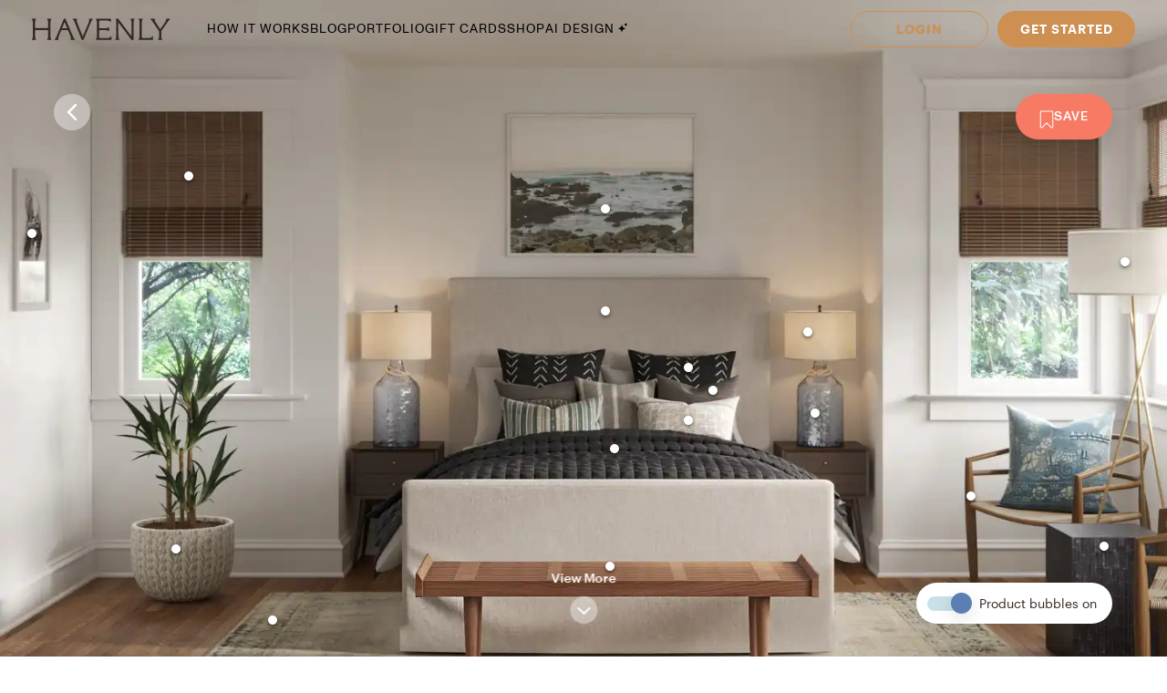

--- FILE ---
content_type: text/html; charset=utf-8
request_url: https://havenly.com/interior-design-ideas/design-board/263732
body_size: 35987
content:
<!DOCTYPE html><html lang="en" data-test="document"><head><meta charSet="utf-8"/><meta content="width=device-width, initial-scale=1.0" name="viewport"/><title data-test="default-template__title">Eclectic bohemian ideas for stylish bedroom by Sarah | Havenly</title><meta name="description" content="The bamboo roman shades and Belgian linen quilt creates a textured look in this eclectic boho-inspired bedroom. The straight lines from the walnut slatted bench" data-test="default-template__description"/><meta name="keywords" content="interior design inspiration, interior designer, home decor" data-test="default-template__keywords"/><script async="" defer="" crossorigin="anonymous" src="https://connect.facebook.net/en_US/sdk.js#version=v9.0&amp;appId=1720813668142794&amp;xfbml=true&amp;autoLogAppEvents=true"></script><script type="application/ld+json">{"@type":"CreativeWork","creator":"Sarah Jones","url":"https://havenly.com/interior-design-ideas/design-board/263732","about":"The bamboo roman shades and Belgian linen quilt creates a textured look in this eclectic boho-inspired bedroom. The straight lines from the walnut slatted bench adds a pleasant symmetry. The midcentury tripod floor lamp is perfect for vintage lighting.","headline":"Eclectic bohemian ideas for stylish bedroom","keywords":"","thumbnailUrl":"https://s3.amazonaws.com/static.havenly.com/assets/7011fb43-aa73-4485-b98e-3d6baf38ad10","sourceOrganization":"Havenly"}</script><link rel="preload" as="font" type="font/woff2" crossorigin="anonymous" href="https://static.havenly.com/fonts/gt-walsheim/GT-Walsheim-Light.woff2"/><link rel="preload" as="font" type="font/woff2" crossorigin="anonymous" href="https://static.havenly.com/fonts/gt-walsheim/GT-Walsheim-Regular.woff2"/><link rel="preload" as="font" type="font/woff2" crossorigin="anonymous" href="https://static.havenly.com/fonts/gt-walsheim/GT-Walsheim-Medium.woff2"/><link rel="preload" as="font" type="font/woff2" crossorigin="anonymous" href="https://static.havenly.com/fonts/gt-walsheim/GT-Walsheim-Bold.woff2"/><link rel="preload" as="font" type="font/woff2" crossorigin="anonymous" href="https://static.havenly.com/fonts/gt-walsheim/GT-Walsheim-Regular-Oblique.woff2"/><link rel="preload" as="font" type="font/woff2" crossorigin="anonymous" href="https://static.havenly.com/fonts/simula/Simula-Book.woff2"/><link rel="preload" as="font" type="font/woff2" crossorigin="anonymous" href="https://static.havenly.com/fonts/simula/Simula-BookItalic.woff2"/><link rel="preload" as="font" type="font/woff2" crossorigin="anonymous" href="https://static.havenly.com/fonts/abc-monument-grotesk/ABCMonumentGrotesk-Regular.woff2"/><link rel="preload" as="font" type="font/woff2" crossorigin="anonymous" href="https://static.havenly.com/fonts/abc-monument-grotesk/ABCMonumentGrotesk-Medium.woff2"/><link rel="preload" as="font" type="font/woff2" crossorigin="anonymous" href="https://static.havenly.com/fonts/abc-monument-grotesk/ABCMonumentGrotesk-Bold.woff2"/><link rel="preload" as="font" type="font/woff2" crossorigin="anonymous" href="https://static.havenly.com/fonts/graphik/Graphik-Light-Web.woff2"/><link rel="preload" as="font" type="font/woff2" crossorigin="anonymous" href="https://static.havenly.com/fonts/graphik/Graphik-LightItalic-Web.woff2"/><link rel="preload" as="font" type="font/woff2" crossorigin="anonymous" href="https://static.havenly.com/fonts/graphik/Graphik-Regular-Web.woff2"/><link rel="preload" as="font" type="font/woff2" crossorigin="anonymous" href="https://static.havenly.com/fonts/graphik/Graphik-RegularItalic-Web.woff2"/><link rel="preload" as="font" type="font/woff2" crossorigin="anonymous" href="https://static.havenly.com/fonts/graphik/Graphik-Medium-Web.woff2"/><link rel="preload" as="font" type="font/woff2" crossorigin="anonymous" href="https://static.havenly.com/fonts/graphik/Graphik-MediumItalic-Web.woff2"/><link rel="preload" as="font" type="font/woff2" crossorigin="anonymous" href="https://static.havenly.com/fonts/graphik/Graphik-Semibold-Web.woff2"/><link rel="preload" as="font" type="font/woff2" crossorigin="anonymous" href="https://static.havenly.com/fonts/graphik/Graphik-SemiboldItalic-Web.woff2"/><link rel="preload" as="font" type="font/woff2" crossorigin="anonymous" href="https://static.havenly.com/fonts/graphik/Graphik-Bold-Web.woff2"/><link rel="preload" as="font" type="font/woff2" crossorigin="anonymous" href="https://static.havenly.com/fonts/graphik/Graphik-BoldItalic-Web.woff2"/><meta property="og:site_name" content="Havenly"/><meta property="og:image" content="https://s3.amazonaws.com/static.havenly.com/assets/7011fb43-aa73-4485-b98e-3d6baf38ad10"/><meta property="og:url" content="https://havenly.com/interior-design-ideas/design-board/263732"/><meta property="og:type" content="website"/><meta property="og:title" content="Eclectic bohemian ideas for stylish bedroom by Sarah | Havenly"/><meta property="og:description" content="The bamboo roman shades and Belgian linen quilt creates a textured look in this eclectic boho-inspired bedroom. The straight lines from the walnut slatted bench adds a pleasant symmetry. The midcentury tripod floor lamp is perfect for vintage lighting."/><meta property="og:image:url" content="https://s3.amazonaws.com/static.havenly.com/assets/7011fb43-aa73-4485-b98e-3d6baf38ad10"/><meta property="og:image:secure_url" content="https://s3.amazonaws.com/static.havenly.com/assets/7011fb43-aa73-4485-b98e-3d6baf38ad10"/><meta property="og:image:type" content="image/jpeg"/><meta property="og:image:alt" content="Eclectic, Bohemian room Design by Havenly Interior Designer Sarah"/><link data-test="default-template__canonical" rel="canonical" href="https://havenly.com/interior-design-ideas/design-board/263732"/><meta name="facebook-domain-verification" content="nyvqfyxec8mlttb47xxx1lx7bj170c"/><meta data-test="default-template__index" name="robots" content="index,follow"/><link rel="preload" as="image" imagesrcset="https://images.havenly.com/unsafe/210x/filters:format(webp):quality(50)/https://s3.amazonaws.com/static.havenly.com/assets/7011fb43-aa73-4485-b98e-3d6baf38ad10 210w, https://images.havenly.com/unsafe/244x/filters:format(webp):quality(50)/https://s3.amazonaws.com/static.havenly.com/assets/7011fb43-aa73-4485-b98e-3d6baf38ad10 244w, https://images.havenly.com/unsafe/282x/filters:format(webp):quality(50)/https://s3.amazonaws.com/static.havenly.com/assets/7011fb43-aa73-4485-b98e-3d6baf38ad10 282w, https://images.havenly.com/unsafe/328x/filters:format(webp):quality(50)/https://s3.amazonaws.com/static.havenly.com/assets/7011fb43-aa73-4485-b98e-3d6baf38ad10 328w, https://images.havenly.com/unsafe/380x/filters:format(webp):quality(50)/https://s3.amazonaws.com/static.havenly.com/assets/7011fb43-aa73-4485-b98e-3d6baf38ad10 380w, https://images.havenly.com/unsafe/442x/filters:format(webp):quality(50)/https://s3.amazonaws.com/static.havenly.com/assets/7011fb43-aa73-4485-b98e-3d6baf38ad10 442w, https://images.havenly.com/unsafe/512x/filters:format(webp):quality(50)/https://s3.amazonaws.com/static.havenly.com/assets/7011fb43-aa73-4485-b98e-3d6baf38ad10 512w, https://images.havenly.com/unsafe/594x/filters:format(webp):quality(50)/https://s3.amazonaws.com/static.havenly.com/assets/7011fb43-aa73-4485-b98e-3d6baf38ad10 594w, https://images.havenly.com/unsafe/688x/filters:format(webp):quality(50)/https://s3.amazonaws.com/static.havenly.com/assets/7011fb43-aa73-4485-b98e-3d6baf38ad10 688w, https://images.havenly.com/unsafe/798x/filters:format(webp):quality(50)/https://s3.amazonaws.com/static.havenly.com/assets/7011fb43-aa73-4485-b98e-3d6baf38ad10 798w, https://images.havenly.com/unsafe/926x/filters:format(webp):quality(50)/https://s3.amazonaws.com/static.havenly.com/assets/7011fb43-aa73-4485-b98e-3d6baf38ad10 926w, https://images.havenly.com/unsafe/1074x/filters:format(webp):quality(50)/https://s3.amazonaws.com/static.havenly.com/assets/7011fb43-aa73-4485-b98e-3d6baf38ad10 1074w, https://images.havenly.com/unsafe/1246x/filters:format(webp):quality(50)/https://s3.amazonaws.com/static.havenly.com/assets/7011fb43-aa73-4485-b98e-3d6baf38ad10 1246w, https://images.havenly.com/unsafe/1446x/filters:format(webp):quality(50)/https://s3.amazonaws.com/static.havenly.com/assets/7011fb43-aa73-4485-b98e-3d6baf38ad10 1446w, https://images.havenly.com/unsafe/1678x/filters:format(webp):quality(50)/https://s3.amazonaws.com/static.havenly.com/assets/7011fb43-aa73-4485-b98e-3d6baf38ad10 1678w, https://images.havenly.com/unsafe/1946x/filters:format(webp):quality(50)/https://s3.amazonaws.com/static.havenly.com/assets/7011fb43-aa73-4485-b98e-3d6baf38ad10 1946w, https://images.havenly.com/unsafe/2258x/filters:format(webp):quality(50)/https://s3.amazonaws.com/static.havenly.com/assets/7011fb43-aa73-4485-b98e-3d6baf38ad10 2258w, https://images.havenly.com/unsafe/2618x/filters:format(webp):quality(50)/https://s3.amazonaws.com/static.havenly.com/assets/7011fb43-aa73-4485-b98e-3d6baf38ad10 2618w, https://images.havenly.com/unsafe/3038x/filters:format(webp):quality(50)/https://s3.amazonaws.com/static.havenly.com/assets/7011fb43-aa73-4485-b98e-3d6baf38ad10 3038w, https://images.havenly.com/unsafe/3524x/filters:format(webp):quality(50)/https://s3.amazonaws.com/static.havenly.com/assets/7011fb43-aa73-4485-b98e-3d6baf38ad10 3524w, https://images.havenly.com/unsafe/4088x/filters:format(webp):quality(50)/https://s3.amazonaws.com/static.havenly.com/assets/7011fb43-aa73-4485-b98e-3d6baf38ad10 4088w, https://images.havenly.com/unsafe/4742x/filters:format(webp):quality(50)/https://s3.amazonaws.com/static.havenly.com/assets/7011fb43-aa73-4485-b98e-3d6baf38ad10 4742w, https://images.havenly.com/unsafe/5500x/filters:format(webp):quality(50)/https://s3.amazonaws.com/static.havenly.com/assets/7011fb43-aa73-4485-b98e-3d6baf38ad10 5500w, https://images.havenly.com/unsafe/6380x/filters:format(webp):quality(50)/https://s3.amazonaws.com/static.havenly.com/assets/7011fb43-aa73-4485-b98e-3d6baf38ad10 6380w, https://images.havenly.com/unsafe/7400x/filters:format(webp):quality(50)/https://s3.amazonaws.com/static.havenly.com/assets/7011fb43-aa73-4485-b98e-3d6baf38ad10 7400w" imagesizes="100vw"/><meta name="next-head-count" content="41"/><link rel="preconnect" href="https://cdn.segment.com"/><link rel="dns-prefetch" href="https://cdn.segment.com"/><link rel="preconnect" href="https://static.havenly.com/"/><link rel="dns-prefetch" href="https://static.havenly.com/"/><meta charSet="utf-8"/><link rel="icon" href="/static/favicon.ico" sizes="any"/><link rel="icon" href="/static/favicon-16x16.png" type="image/png"/><link rel="icon" href="/static/favicon.svg" type="image/svg+xml"/><link rel="apple-touch-icon" href="/static/apple-touch-icon.png"/><link rel="preload" href="/_next/static/css/93f045d819b9a750.css" as="style"/><link rel="stylesheet" href="/_next/static/css/93f045d819b9a750.css" data-n-g=""/><link rel="preload" href="/_next/static/css/dc93db6eb80328fa.css" as="style"/><link rel="stylesheet" href="/_next/static/css/dc93db6eb80328fa.css" data-n-p=""/><link rel="preload" href="/_next/static/css/14e39e34ab93e58f.css" as="style"/><link rel="stylesheet" href="/_next/static/css/14e39e34ab93e58f.css" data-n-p=""/><link rel="preload" href="/_next/static/css/3e787ca0ec0d9a71.css" as="style"/><link rel="stylesheet" href="/_next/static/css/3e787ca0ec0d9a71.css" data-n-p=""/><link rel="preload" href="/_next/static/css/cd628477b70f2693.css" as="style"/><link rel="stylesheet" href="/_next/static/css/cd628477b70f2693.css" data-n-p=""/><link rel="preload" href="/_next/static/css/7f8636b57e769fac.css" as="style"/><link rel="stylesheet" href="/_next/static/css/7f8636b57e769fac.css" data-n-p=""/><link rel="preload" href="/_next/static/css/5fcd216117a7361f.css" as="style"/><link rel="stylesheet" href="/_next/static/css/5fcd216117a7361f.css" data-n-p=""/><noscript data-n-css=""></noscript><script defer="" nomodule="" src="/_next/static/chunks/polyfills-c67a75d1b6f99dc8.js"></script><script src="/_next/static/chunks/webpack-9c3dfb1f5f0fe55c.js" defer=""></script><script src="/_next/static/chunks/framework-275dc5f5cebfdd72.js" defer=""></script><script src="/_next/static/chunks/main-5e618ee7e8569f44.js" defer=""></script><script src="/_next/static/chunks/pages/_app-89685133f4fadc7f.js" defer=""></script><script src="/_next/static/chunks/3860-3bcdcfcaa4b943f2.js" defer=""></script><script src="/_next/static/chunks/502-8d197f3fb7fb09dd.js" defer=""></script><script src="/_next/static/chunks/6130-21f4f350a0629803.js" defer=""></script><script src="/_next/static/chunks/9303-ea2a7d1a4f7d8df5.js" defer=""></script><script src="/_next/static/chunks/9382-0e7fe7b197fdddb7.js" defer=""></script><script src="/_next/static/chunks/9738-ebc7628ddd20fb6c.js" defer=""></script><script src="/_next/static/chunks/9894-899285b52422629d.js" defer=""></script><script src="/_next/static/chunks/6456-315027a6c0ef028c.js" defer=""></script><script src="/_next/static/chunks/1032-db44f619cdf53340.js" defer=""></script><script src="/_next/static/chunks/4753-65a74c41c419d104.js" defer=""></script><script src="/_next/static/chunks/9034-48293e21d085da62.js" defer=""></script><script src="/_next/static/chunks/1464-21ec26a6a4487b50.js" defer=""></script><script src="/_next/static/chunks/6497-4099159d1c28df0e.js" defer=""></script><script src="/_next/static/chunks/2000-a3bb2cb5cc553a3d.js" defer=""></script><script src="/_next/static/chunks/7072-551a2e5715c9bdd7.js" defer=""></script><script src="/_next/static/chunks/3808-f61cb3bae96e33a5.js" defer=""></script><script src="/_next/static/chunks/2288-729a19c53fbd8ce0.js" defer=""></script><script src="/_next/static/chunks/5184-dbeb310267e70b4e.js" defer=""></script><script src="/_next/static/chunks/9527-6f8d2e2202ec3c17.js" defer=""></script><script src="/_next/static/chunks/8149-61ebccea1747b4ad.js" defer=""></script><script src="/_next/static/chunks/2439-817f6833f16165dc.js" defer=""></script><script src="/_next/static/chunks/2347-3ec777910c942b65.js" defer=""></script><script src="/_next/static/chunks/4394-9b9009388a4aea4e.js" defer=""></script><script src="/_next/static/chunks/6849-3814e0d17f8f28d3.js" defer=""></script><script src="/_next/static/chunks/pages/interior-design-ideas/design-board/%5Bid%5D-d5fd6545523799f7.js" defer=""></script><script src="/_next/static/6b801fef34de61c9d440efd642519e2d766b9f92_prod/_buildManifest.js" defer=""></script><script src="/_next/static/6b801fef34de61c9d440efd642519e2d766b9f92_prod/_ssgManifest.js" defer=""></script></head><body><div id="__next" data-reactroot=""><div data-test="default-template" class="not-snackbar DefaultTemplate_Page__ZM87n"><div class="Header_HeaderContainer__lOhrI styles_Body__fSeiO Header_isPositionFixed__2giA9" style="top:0" id="HeaderWrapper" data-test="nav__role-logged-out"><div class="MobileHeader_MobileHeader__2fhON"><div class="MobileHeader_Header__79RKN MobileHeader_isTransparent__M8JKP"><a role="button" aria-label="Havenly Logo" class="MobileHeader_Logo__yyA8F" href="/"><svg width="105" height="17" viewBox="0 0 105 17" fill="none" xmlns="http://www.w3.org/2000/svg"><g clip-path="url(#a)" fill="#362B24"><path d="M14.399 2.461c.084-.437.26-.852.52-1.22a.295.295 0 0 0 .031-.322.314.314 0 0 0-.119-.123.335.335 0 0 0-.168-.046h-2.501a.335.335 0 0 0-.169.046.314.314 0 0 0-.154.287.294.294 0 0 0 .061.157c.26.369.439.784.526 1.221.117.64.17 1.29.155 1.94v2.834c0 .164-.069.321-.19.437a.666.666 0 0 1-.46.181H3.409a.666.666 0 0 1-.458-.181.606.606 0 0 1-.19-.437V4.401c-.017-.65.033-1.3.147-1.94.086-.437.265-.852.526-1.22a.301.301 0 0 0-.09-.443.336.336 0 0 0-.166-.048H.673a.337.337 0 0 0-.17.046.316.316 0 0 0-.119.122.298.298 0 0 0 .025.322c.262.368.442.784.53 1.221.117.64.169 1.29.155 1.94v8.675a9.786 9.786 0 0 1-.156 1.948 3.151 3.151 0 0 1-.53 1.234.301.301 0 0 0 .094.447c.052.03.11.045.17.045h2.505c.06 0 .12-.015.17-.045a.316.316 0 0 0 .12-.124.298.298 0 0 0-.026-.323 3.152 3.152 0 0 1-.534-1.234 9.774 9.774 0 0 1-.155-1.951V9.88c0-.164.069-.32.19-.437a.666.666 0 0 1 .458-.181h8.526c.172 0 .337.065.458.18.122.116.19.274.191.438v3.193a9.635 9.635 0 0 1-.157 1.951 3.15 3.15 0 0 1-.524 1.23.3.3 0 0 0 .094.453c.053.03.113.044.174.043h2.5a.337.337 0 0 0 .168-.048c.05-.03.09-.073.117-.124a.297.297 0 0 0-.028-.32 3.109 3.109 0 0 1-.518-1.234 9.606 9.606 0 0 1-.158-1.951V4.4c-.014-.65.038-1.3.156-1.94ZM31.783 15.045a19.632 19.632 0 0 1-.823-1.732l-.01-.023a1.254 1.254 0 0 1-.067-.146 1.51 1.51 0 0 0-.089-.188L25.694.938a.316.316 0 0 0-.12-.137.338.338 0 0 0-.18-.051h-.743a.334.334 0 0 0-.18.05.312.312 0 0 0-.121.138l-4.99 12.02-.012.04a1.415 1.415 0 0 1-.116.291.09.09 0 0 0 0 .024 16.33 16.33 0 0 1-.817 1.711 6.546 6.546 0 0 1-.853 1.215.298.298 0 0 0-.052.332c.026.055.068.101.12.133.053.033.114.05.177.05h2.274a.34.34 0 0 0 .153-.039.321.321 0 0 0 .116-.102.302.302 0 0 0 .028-.291 2.146 2.146 0 0 1-.128-1.234c.133-.643.33-1.272.59-1.878l1.419-3.415a.622.622 0 0 1 .238-.284.668.668 0 0 1 .364-.106h4.206c.13 0 .256.036.363.105.107.069.19.167.238.281l1.435 3.4a8.91 8.91 0 0 1 .618 1.89c.08.413.035.84-.128 1.231a.299.299 0 0 0 .026.294c.03.044.07.08.117.104a.34.34 0 0 0 .154.038h2.483a.337.337 0 0 0 .177-.052.316.316 0 0 0 .118-.135.3.3 0 0 0-.056-.333 5.503 5.503 0 0 1-.83-1.183ZM26.909 7.99h-3.896l1.93-4.652 1.966 4.652ZM45.842.75H43.64a.338.338 0 0 0-.153.036.305.305 0 0 0-.148.39c.152.406.182.844.086 1.264-.15.666-.365 1.316-.644 1.942l-4.156 9.812-3.917-9.84A8.91 8.91 0 0 1 34.1 2.4a1.763 1.763 0 0 1 .197-1.181.29.29 0 0 0 0-.31.315.315 0 0 0-.117-.115.334.334 0 0 0-.16-.043h-2.56a.336.336 0 0 0-.179.052.314.314 0 0 0-.119.136.293.293 0 0 0 .06.332c.347.382.638.808.863 1.266.25.485.562 1.187.928 2.089l4.779 11.928a.314.314 0 0 0 .12.144.338.338 0 0 0 .183.055h.811a.336.336 0 0 0 .18-.05.314.314 0 0 0 .121-.138L44.258 4.56a21.56 21.56 0 0 1 .945-2.04c.235-.451.53-.871.878-1.25a.295.295 0 0 0 .06-.334.312.312 0 0 0-.12-.135.334.334 0 0 0-.178-.05ZM59.962 14.107a.339.339 0 0 0-.203.005.32.32 0 0 0-.16.12 2.47 2.47 0 0 1-1.118.88c-.415.162-1.073.244-1.953.244h-4.944a.666.666 0 0 1-.458-.182.605.605 0 0 1-.19-.437v-4.76c0-.164.068-.321.19-.437a.666.666 0 0 1 .458-.182h3.528a7.9 7.9 0 0 1 1.83.155c.36.09.693.26.97.496a.34.34 0 0 0 .35.052.321.321 0 0 0 .14-.114.3.3 0 0 0 .052-.169V7.524a.3.3 0 0 0-.055-.168.322.322 0 0 0-.142-.113.333.333 0 0 0-.349.052c-.283.239-.62.413-.984.51-.598.129-1.21.183-1.824.163h-3.516a.666.666 0 0 1-.458-.182.606.606 0 0 1-.19-.436V2.762c0-.164.069-.321.19-.437a.666.666 0 0 1 .458-.181h4.503a7.742 7.742 0 0 1 2.071.206 2.68 2.68 0 0 1 1.146.654.337.337 0 0 0 .356.079.316.316 0 0 0 .146-.115.294.294 0 0 0 .052-.173V1.06a.3.3 0 0 0-.09-.216.33.33 0 0 0-.224-.094H48.85a.337.337 0 0 0-.168.047.316.316 0 0 0-.118.123.297.297 0 0 0 .026.32c.26.367.435.781.514 1.217.11.65.158 1.308.143 1.967v8.784c.014.648-.03 1.296-.133 1.936-.067.4-.241.777-.506 1.093a.297.297 0 0 0-.05.332c.026.054.067.1.12.132.052.032.113.05.176.049h11.026a.337.337 0 0 0 .23-.09.308.308 0 0 0 .093-.22v-2.036a.3.3 0 0 0-.067-.187.325.325 0 0 0-.173-.11ZM77.237.75h-2.343a.337.337 0 0 0-.17.047.315.315 0 0 0-.12.125.298.298 0 0 0 .032.324c.26.357.433.765.508 1.194.11.654.159 1.316.145 1.978v9.543L65.367.878a.338.338 0 0 0-.264-.128H63.67a.337.337 0 0 0-.17.047.316.316 0 0 0-.119.124.297.297 0 0 0 .03.323l.487.633v11.2c.014.658-.036 1.316-.147 1.966-.079.435-.254.85-.514 1.215a.301.301 0 0 0 .094.447c.05.03.11.045.17.045h2.343c.06.001.12-.014.172-.043a.317.317 0 0 0 .123-.123.299.299 0 0 0-.025-.326 3.152 3.152 0 0 1-.53-1.234 9.626 9.626 0 0 1-.156-1.951V3.65l9.83 12.97c.03.04.07.073.115.095a.34.34 0 0 0 .149.035h.972a.333.333 0 0 0 .23-.09.303.303 0 0 0 .095-.22V4.42a9.972 9.972 0 0 1 .156-1.965c.08-.435.258-.85.522-1.213a.301.301 0 0 0-.092-.445.337.337 0 0 0-.168-.047ZM91.262 13.882a.337.337 0 0 0-.21.018.317.317 0 0 0-.155.138c-.242.462-.644.83-1.138 1.044-.453.188-1.181.274-2.166.274h-3.88a.666.666 0 0 1-.46-.181.605.605 0 0 1-.19-.438V4.407a10.82 10.82 0 0 1 .133-1.967c.083-.43.269-.836.542-1.187a.302.302 0 0 0 .038-.328.316.316 0 0 0-.12-.128.337.337 0 0 0-.174-.047h-2.507c-.06 0-.12.016-.172.047a.313.313 0 0 0-.119.128.3.3 0 0 0 .037.328c.279.348.463.756.538 1.187.104.652.149 1.31.134 1.969v8.844a9.287 9.287 0 0 1-.144 1.831c-.078.422-.26.82-.528 1.165a.297.297 0 0 0-.037.326.315.315 0 0 0 .12.127c.051.031.11.048.171.048h10.208a.339.339 0 0 0 .233-.089.31.31 0 0 0 .098-.22v-2.255a.3.3 0 0 0-.07-.194.327.327 0 0 0-.182-.11ZM104.324.938a.315.315 0 0 0-.12-.138.334.334 0 0 0-.181-.05h-2.391a.322.322 0 0 0-.256.121.302.302 0 0 0-.057.268c.082.409.027.832-.157 1.21-.282.62-.625 1.212-1.024 1.77l-3.17 4.546-3.042-4.534a8.044 8.044 0 0 1-.93-1.738 1.65 1.65 0 0 1-.043-1.205.297.297 0 0 0-.024-.297.32.32 0 0 0-.119-.104.337.337 0 0 0-.156-.037h-2.69a.336.336 0 0 0-.18.055.313.313 0 0 0-.117.14.296.296 0 0 0 .074.337c.406.393.778.816 1.113 1.265.358.466.787 1.073 1.276 1.8l3.912 5.875v3.585a6.137 6.137 0 0 1-.138 1.572 2.124 2.124 0 0 1-.515.847.297.297 0 0 0-.064.337.314.314 0 0 0 .12.136.336.336 0 0 0 .18.051h2.504a.335.335 0 0 0 .18-.05.313.313 0 0 0 .12-.137.297.297 0 0 0-.063-.337c-.24-.24-.417-.53-.516-.847a6.044 6.044 0 0 1-.138-1.572v-3.713l3.96-5.655c.535-.774.984-1.396 1.366-1.85.366-.464.769-.9 1.205-1.304a.297.297 0 0 0 .081-.347Z"></path></g><defs><clipPath id="a"><path fill="#fff" transform="translate(.348 .75)" d="M0 0h104v16H0z"></path></clipPath></defs></svg></a><div class="MobileHeader_IconContainer__JWRxi"><button type="button" aria-label="Open Menu" class="MobileHeader_Hamburguer__0_ycF" data-test="configurable-nav__toggle-mobile"><div class="MobileHeader_Line__uIrug"></div><div class="MobileHeader_Line__uIrug"></div><div class="MobileHeader_Line__uIrug"></div></button></div></div><nav class="MobileHeader_Nav__U_7AK" data-test="nav-mobile"><div class="styles_Container__bRd5l MobileHeader_Content__EpT_R"><nav class="LoggedOutHeader_LoggedOutHeader__rjVDY"><div><button type="button" class="styles_Title2__AYSNu styles_Core4__mAt5T NavLinks_TabHeader__BU0KM"><div><span class="styles_Title2__AYSNu styles_Core4__mAt5T">How It Works</span><span class="NavLinks_Icon__tTCF5"><svg width="24" height="24" viewBox="0 0 24 24" xmlns="http://www.w3.org/2000/svg"><path d="M12 5v14M5 12h14"></path></svg></span></div></button><div class="NavLinks_Divider__jGsxO"></div><div class="NavLinks_TabHeader__BU0KM"><a href="/blog/" class="styles_Title2__AYSNu styles_Core4__mAt5T">Blog</a></div><div class="NavLinks_Divider__jGsxO"></div><button type="button" class="styles_Title2__AYSNu styles_Core4__mAt5T NavLinks_TabHeader__BU0KM"><div><span class="styles_Title2__AYSNu styles_Core4__mAt5T">Portfolio</span><span class="NavLinks_Icon__tTCF5"><svg width="24" height="24" viewBox="0 0 24 24" xmlns="http://www.w3.org/2000/svg"><path d="M12 5v14M5 12h14"></path></svg></span></div></button><div class="NavLinks_Divider__jGsxO"></div><div class="NavLinks_TabHeader__BU0KM"><a href="/gift" class="styles_Title2__AYSNu styles_Core4__mAt5T">Gift Cards</a></div><div class="NavLinks_Divider__jGsxO"></div><button type="button" class="styles_Title2__AYSNu styles_Core4__mAt5T NavLinks_TabHeader__BU0KM"><div><span class="styles_Title2__AYSNu styles_Core4__mAt5T">Shop</span><span class="NavLinks_Icon__tTCF5"><svg width="24" height="24" viewBox="0 0 24 24" xmlns="http://www.w3.org/2000/svg"><path d="M12 5v14M5 12h14"></path></svg></span></div></button><div class="NavLinks_Divider__jGsxO"></div><div class="NavLinks_TabHeader__BU0KM"><a href="/ai-interior-design" class="styles_Title2__AYSNu styles_Core4__mAt5T">AI Design<span style="margin-left:4px;display:inline-flex;align-items:center"><svg width="11" height="11" viewBox="0 0 11 11" fill="none" xmlns="http://www.w3.org/2000/svg" style="width:11px;height:11px"><path d="M8.461.089c-.015-.119-.187-.119-.202 0A2.037 2.037 0 0 1 6.496 1.85c-.118.016-.118.187 0 .202.92.118 1.646.843 1.763 1.763.015.119.187.119.202 0a2.037 2.037 0 0 1 1.762-1.763c.12-.015.12-.186 0-.202A2.036 2.036 0 0 1 8.461.09ZM4.227 2.383c-.027-.214-.336-.214-.364 0A4.278 4.278 0 0 1 .16 6.086c-.213.027-.213.336 0 .363a4.28 4.28 0 0 1 3.703 3.703c.028.214.337.214.364 0A4.279 4.279 0 0 1 7.93 6.45c.213-.027.213-.336 0-.363a4.278 4.278 0 0 1-3.703-3.703Z" fill="#000"></path></svg></span></a></div><div class="NavLinks_Divider__jGsxO"></div></div><div class="LoggedOutHeader_Links__8IJnr"><a class="styles_Overline__NxsuC" href="/login">LOGIN</a><a class="styles_Overline__NxsuC" href="/interior-design-style-quiz/style-inspiration">GET STARTED</a><a class="styles_Overline__NxsuC" href="https://havenly.kustomer.help">HELP</a></div><div class="Social_Social__3S9D9"><a href="https://www.facebook.com/TheHavenly" target="_blank" aria-label="Facebook" rel="noreferrer noopener"><svg width="12" height="22" viewBox="0 0 12 24" xmlns="http://www.w3.org/2000/svg"><path d="M11.665.23v3.675s-2.743-.27-3.43.769c-.375.567-.152 2.229-.185 3.423h3.637c-.307 1.394-.527 2.34-.754 3.548H8.03v11.42H2.99c.002-3.52 0-7.628 0-11.375H.847V8.097h2.12c.109-2.628.15-5.23 1.47-6.557C5.923.05 7.339.23 11.667.23" fill="#1B2132" fill-rule="evenodd"></path></svg></a><a href="https://twitter.com/theHavenly" target="_blank" aria-label="Twitter" rel="noreferrer noopener"><svg width="27" height="22" viewBox="0 0 27 22" xmlns="http://www.w3.org/2000/svg"><path d="M18.349.09c2.092-.035 3.205.717 4.268 1.675.903-.076 2.076-.575 2.767-.922.225-.12.448-.242.672-.363-.394 1.054-.93 1.879-1.753 2.505-.182.14-.362.327-.592.415v.014c1.172-.012 2.138-.535 3.057-.818v.013c-.483.757-1.135 1.525-1.832 2.076l-.843.662c.015 1.226-.018 2.396-.25 3.426-1.349 5.989-4.923 10.055-10.58 11.797-2.031.625-5.314.881-7.64.311-1.155-.283-2.198-.602-3.176-1.026a12.681 12.681 0 0 1-1.528-.778l-.474-.285c.524.016 1.139.158 1.725.065.532-.085 1.052-.062 1.54-.169 1.224-.264 2.308-.616 3.243-1.155.453-.261 1.14-.57 1.462-.947-.607.01-1.156-.129-1.608-.286-1.747-.61-2.764-1.73-3.424-3.413.529.057 2.054.193 2.41-.104-.666-.036-1.307-.417-1.765-.7-1.405-.87-2.552-2.327-2.543-4.569l.553.26c.353.147.713.226 1.133.311.179.036.534.14.739.065h-.027c-.272-.312-.715-.521-.988-.856-.902-1.107-1.746-2.812-1.212-4.841a6.11 6.11 0 0 1 .58-1.389l.026.013c.104.217.339.376.488.559.46.563 1.028 1.07 1.606 1.518 1.973 1.524 3.749 2.46 6.601 3.153.724.177 1.56.31 2.425.312-.244-.698-.166-1.83.025-2.505.482-1.7 1.526-2.925 3.057-3.582a6.605 6.605 0 0 1 1.2-.363l.658-.078" fill="#1B2132" fill-rule="evenodd"></path></svg></a><a href="https://www.instagram.com/theHavenly" target="_blank" aria-label="Instagram" rel="noreferrer noopener"><svg xmlns="http://www.w3.org/2000/svg" width="22" height="21" viewBox="0 0 22 21"><g fill="none"><path d="M10.6.4H6.2C5.1.5 4.3.6 3.6.9c-.7.3-1.2.6-1.8 1.2C1.2 2.7.8 3.3.6 4 .3 4.6.1 5.4.1 6.5 0 7.6 0 7.9 0 10.8c0 2.8 0 3.2.1 4.3 0 1.1.2 1.9.5 2.5.2.7.6 1.3 1.2 1.9.6.5 1.1.9 1.8 1.2.7.2 1.5.4 2.6.5h8.7c1.1-.1 1.9-.3 2.6-.5.7-.3 1.3-.7 1.8-1.2.6-.6 1-1.2 1.3-1.9.2-.6.4-1.4.4-2.5.1-1.1.1-1.5.1-4.3 0-2.9 0-3.2-.1-4.3 0-1.1-.2-1.9-.4-2.5-.3-.7-.7-1.3-1.3-1.9-.5-.6-1.1-.9-1.8-1.2-.7-.3-1.5-.4-2.6-.5h-4.3m0 1.8c2.8 0 3.1 0 4.2.1 1.1 0 1.6.2 2 .4.5.1.8.4 1.2.7.4.4.6.7.8 1.2.1.4.3 1 .3 2 .1 1.1.1 1.4.1 4.2 0 2.8 0 3.1-.1 4.2 0 1-.2 1.6-.3 1.9-.2.5-.4.9-.8 1.2-.4.4-.7.6-1.2.8-.4.2-.9.3-2 .4H6.3c-1-.1-1.6-.2-2-.4-.5-.2-.8-.4-1.2-.8-.4-.3-.6-.7-.8-1.2-.1-.3-.3-.9-.3-1.9-.1-1.1-.1-1.4-.1-4.2 0-2.8 0-3.1.1-4.2 0-1 .2-1.6.3-2 .2-.5.4-.8.8-1.2.4-.3.7-.6 1.2-.7.4-.2 1-.4 2-.4 1.1-.1 1.4-.1 4.3-.1" mask="url(#mask-2)" fill="#1c2233" transform="translate(-.056 -.242)"></path><path d="M10.544 13.976c-2 0-3.6-1.5-3.6-3.4 0-2 1.6-3.5 3.6-3.5 1.9 0 3.5 1.5 3.5 3.5 0 1.9-1.6 3.4-3.5 3.4m0-8.8c-3 0-5.5 2.4-5.5 5.4 0 2.9 2.5 5.3 5.5 5.3s5.4-2.4 5.4-5.3c0-3-2.4-5.4-5.4-5.4M17.444 4.976c0 .7-.6 1.2-1.3 1.2-.7 0-1.3-.5-1.3-1.2s.6-1.3 1.3-1.3c.7 0 1.3.6 1.3 1.3" fill="#1c2233"></path></g></svg></a><a href="https://www.pinterest.com/thehavenly" target="_blank" aria-label="Pinterest" rel="noreferrer noopener"><svg width="22" height="22" viewBox="0 0 24 24" xmlns="http://www.w3.org/2000/svg"><path d="M11.984.077C5.4.077.061 5.415.061 12c0 5.051 3.143 9.366 7.578 11.103-.104-.943-.198-2.39.042-3.42.216-.93 1.398-5.927 1.398-5.927s-.357-.714-.357-1.77c0-1.658.961-2.896 2.158-2.896 1.017 0 1.508.764 1.508 1.68 0 1.023-.651 2.552-.987 3.97-.281 1.187.595 2.154 1.765 2.154 2.12 0 3.748-2.234 3.748-5.46 0-2.855-2.05-4.85-4.98-4.85-3.393 0-5.384 2.544-5.384 5.174 0 1.025.395 2.123.887 2.72a.356.356 0 0 1 .083.343c-.09.376-.292 1.186-.33 1.352-.053.218-.174.264-.4.16-1.489-.694-2.42-2.871-2.42-4.62 0-3.76 2.733-7.215 7.878-7.215 4.136 0 7.35 2.947 7.35 6.886 0 4.11-2.59 7.417-6.186 7.417-1.209 0-2.344-.628-2.733-1.37 0 0-.598 2.277-.743 2.835-.27 1.036-.996 2.334-1.482 3.126a11.92 11.92 0 0 0 3.53.532c6.586 0 11.924-5.339 11.924-11.924C23.908 5.415 18.57.077 11.984.077l7.387 3.495" fill="#1B2132" fill-rule="evenodd"></path></svg></a></div></nav></div></nav></div><div class="DesktopHeader_DesktopHeader__gih0a"><nav class=""><div class="NavLinks_NavLinks__yq9c4"><a href="/"><div class="NavLinks_Logo__h_BoL" role="img" aria-label="Havenly Logo"><svg viewBox="0 0 336 53" fill="none" xmlns="http://www.w3.org/2000/svg"><path d="M45.264 6.515c.27-1.412.84-2.755 1.674-3.947a.942.942 0 0 0 .102-1.038 1.014 1.014 0 0 0-.383-.399 1.075 1.075 0 0 0-.543-.148h-8.055c-.192 0-.38.052-.544.148a1.014 1.014 0 0 0-.498.929c.015.184.083.36.198.508a10.357 10.357 0 0 1 1.693 3.947 31.22 31.22 0 0 1 .502 6.272v9.163a1.962 1.962 0 0 1-.616 1.413 2.141 2.141 0 0 1-1.477.585H9.86a2.141 2.141 0 0 1-1.474-.587 1.962 1.962 0 0 1-.613-1.411v-9.163a31.14 31.14 0 0 1 .476-6.272 10.262 10.262 0 0 1 1.693-3.947.965.965 0 0 0 .086-1.03 1.018 1.018 0 0 0-.375-.399 1.08 1.08 0 0 0-.535-.156H1.05c-.192 0-.38.051-.545.147a1.02 1.02 0 0 0-.385.397.966.966 0 0 0 .08 1.04 10.265 10.265 0 0 1 1.706 3.948c.378 2.07.546 4.17.501 6.272v28.047a31.752 31.752 0 0 1-.5 6.297A10.208 10.208 0 0 1 .2 51.12a.966.966 0 0 0-.085 1.045c.088.165.222.303.387.4.165.096.355.146.548.146h8.068c.193 0 .383-.05.548-.147a1.02 1.02 0 0 0 .387-.399.966.966 0 0 0-.086-1.045 10.211 10.211 0 0 1-1.718-3.99 31.712 31.712 0 0 1-.501-6.308V30.499c.001-.53.222-1.036.613-1.41.39-.375.92-.586 1.473-.587h27.463c.554 0 1.086.21 1.478.584.392.375.614.883.616 1.413v10.323a31.26 31.26 0 0 1-.508 6.309 10.207 10.207 0 0 1-1.687 3.977.966.966 0 0 0-.093 1.06c.09.167.227.307.396.403.17.096.363.144.56.14h8.055a1.08 1.08 0 0 0 .539-.156c.16-.098.291-.237.376-.4a.966.966 0 0 0-.09-1.035 10.077 10.077 0 0 1-1.669-3.99 31.167 31.167 0 0 1-.507-6.308V12.787a31.176 31.176 0 0 1 .5-6.272ZM101.262 47.197c-.78-1.415-1.675-3.303-2.651-5.599l-.032-.072a4.05 4.05 0 0 1-.216-.474 4.896 4.896 0 0 0-.285-.607L81.65 1.59a1.02 1.02 0 0 0-.39-.443 1.087 1.087 0 0 0-.58-.165h-2.392a1.074 1.074 0 0 0-.582.163 1.008 1.008 0 0 0-.388.445L61.247 40.45l-.038.128a4.544 4.544 0 0 1-.374.941.29.29 0 0 0 0 .08 52.886 52.886 0 0 1-2.633 5.531 21.174 21.174 0 0 1-2.746 3.929.963.963 0 0 0-.168 1.075c.083.175.217.324.387.429.169.104.366.16.567.16h7.326c.172-.003.341-.045.492-.124.151-.08.28-.193.374-.331a.981.981 0 0 0 .092-.942 6.962 6.962 0 0 1-.412-3.99 31.585 31.585 0 0 1 1.902-6.071l4.567-11.04a2.01 2.01 0 0 1 .767-.918 2.146 2.146 0 0 1 1.174-.344H86.07a2.14 2.14 0 0 1 1.169.34c.345.223.612.54.766.91l4.623 10.99a28.863 28.863 0 0 1 1.992 6.11 6.944 6.944 0 0 1-.412 3.983.97.97 0 0 0 .084.95c.094.14.224.255.376.335.153.08.324.122.498.123h7.997c.203-.002.4-.06.568-.168.168-.107.301-.259.382-.436a.97.97 0 0 0-.182-1.078 17.758 17.758 0 0 1-2.67-3.825ZM85.564 24.39H73.012l6.216-15.04 6.336 15.04ZM146.547.982h-7.097c-.172 0-.341.04-.492.118a.997.997 0 0 0-.547.781.984.984 0 0 0 .069.48 7.11 7.11 0 0 1 .279 4.086 33.698 33.698 0 0 1-2.074 6.279l-13.389 31.72-12.616-31.811a28.877 28.877 0 0 1-1.959-6.321 5.713 5.713 0 0 1 .634-3.82.94.94 0 0 0 0-1.002 1.017 1.017 0 0 0-.376-.37 1.075 1.075 0 0 0-.518-.14h-8.246a1.08 1.08 0 0 0-.573.167c-.17.108-.304.261-.384.44a.951.951 0 0 0 .19 1.075 17.65 17.65 0 0 1 2.784 4.093c.806 1.567 1.808 3.838 2.988 6.752l15.393 38.564c.076.189.21.351.385.466.174.115.38.176.592.178h2.613c.206.001.408-.056.581-.164.172-.108.308-.262.389-.444l16.269-38.812a69.881 69.881 0 0 1 3.044-6.595 18.921 18.921 0 0 1 2.829-4.044.977.977 0 0 0 .265-.512.956.956 0 0 0-.072-.568 1.01 1.01 0 0 0-.387-.435 1.075 1.075 0 0 0-.574-.16ZM192.03 44.167a1.084 1.084 0 0 0-.653.016c-.21.072-.39.207-.514.385a7.966 7.966 0 0 1-3.603 2.848c-1.338.522-3.457.789-6.292.789h-15.926a2.14 2.14 0 0 1-1.476-.59 1.96 1.96 0 0 1-.61-1.414V30.814c0-.53.219-1.039.61-1.414a2.14 2.14 0 0 1 1.476-.59h11.366a25.35 25.35 0 0 1 5.892.505 7.612 7.612 0 0 1 3.127 1.603 1.087 1.087 0 0 0 1.125.168c.185-.08.341-.208.451-.37a.97.97 0 0 0 .168-.545v-7.287a.976.976 0 0 0-.175-.545 1.038 1.038 0 0 0-.459-.365 1.068 1.068 0 0 0-1.123.17 8.147 8.147 0 0 1-3.171 1.645c-1.926.418-3.9.595-5.873.528h-11.328a2.14 2.14 0 0 1-1.473-.587 1.959 1.959 0 0 1-.613-1.41V7.486c.001-.53.222-1.037.613-1.411a2.14 2.14 0 0 1 1.473-.587h14.506a24.85 24.85 0 0 1 6.672.668 8.62 8.62 0 0 1 3.691 2.113c.142.149.328.253.533.298a1.018 1.018 0 0 0 1.082-.414.95.95 0 0 0 .168-.558v-5.61a.975.975 0 0 0-.292-.698 1.06 1.06 0 0 0-.717-.305h-34.453a1.08 1.08 0 0 0-.54.152 1.026 1.026 0 0 0-.38.398.964.964 0 0 0 .083 1.035 9.843 9.843 0 0 1 1.656 3.935 33.86 33.86 0 0 1 .463 6.357v28.4a34.91 34.91 0 0 1-.432 6.26 7.4 7.4 0 0 1-1.63 3.534.981.981 0 0 0-.244.514c-.029.19 0 .384.084.559.084.174.218.322.387.426.169.104.365.159.566.158h35.518a1.053 1.053 0 0 0 .738-.294.99.99 0 0 0 .303-.707v-6.583a.97.97 0 0 0-.217-.605 1.045 1.045 0 0 0-.557-.354ZM247.673.982h-7.548a1.083 1.083 0 0 0-.548.152 1.02 1.02 0 0 0-.383.405.973.973 0 0 0 .1 1.046 9.237 9.237 0 0 1 1.637 3.862 34.42 34.42 0 0 1 .469 6.394v30.852L209.44 1.395a1.03 1.03 0 0 0-.373-.304 1.085 1.085 0 0 0-.477-.109h-4.617a1.08 1.08 0 0 0-.547.15 1.024 1.024 0 0 0-.384.403.971.971 0 0 0 .094 1.044l1.572 2.047v36.207a33.697 33.697 0 0 1-.475 6.358 9.77 9.77 0 0 1-1.656 3.928.966.966 0 0 0-.085 1.045c.088.165.222.304.387.4.165.096.355.147.548.146h7.548c.195.004.387-.044.555-.139.168-.095.304-.233.395-.398a.971.971 0 0 0-.081-1.053 10.21 10.21 0 0 1-1.706-3.99 31.192 31.192 0 0 1-.501-6.309V10.358l31.662 41.933c.097.13.224.235.372.308.148.072.311.11.477.111h3.134c.277 0 .543-.105.74-.293a.981.981 0 0 0 .306-.709v-38.86a32.44 32.44 0 0 1 .501-6.352 9.684 9.684 0 0 1 1.681-3.923.966.966 0 0 0 .088-1.04 1.011 1.011 0 0 0-.382-.4 1.08 1.08 0 0 0-.543-.15ZM292.851 43.438a1.084 1.084 0 0 0-.678.058 1.026 1.026 0 0 0-.496.446 7.47 7.47 0 0 1-3.666 3.376c-1.458.608-3.805.887-6.976.887h-12.501a2.139 2.139 0 0 1-1.48-.587 1.96 1.96 0 0 1-.614-1.417V12.805a35.16 35.16 0 0 1 .432-6.358 9.047 9.047 0 0 1 1.744-3.837.975.975 0 0 0-.265-1.477 1.083 1.083 0 0 0-.56-.15h-8.074c-.196 0-.388.052-.554.152-.166.1-.299.243-.384.412a.965.965 0 0 0-.099.548.983.983 0 0 0 .219.515 8.449 8.449 0 0 1 1.732 3.837c.335 2.106.479 4.235.431 6.364v28.593a30.138 30.138 0 0 1-.463 5.92 8.716 8.716 0 0 1-1.7 3.765.96.96 0 0 0-.119 1.055c.085.17.218.312.384.412.166.1.357.154.553.154h32.88a1.085 1.085 0 0 0 .752-.287.992.992 0 0 0 .314-.715v-7.286a.977.977 0 0 0-.226-.628 1.05 1.05 0 0 0-.586-.356ZM334.927 1.59a1.002 1.002 0 0 0-.388-.446 1.068 1.068 0 0 0-.582-.161h-7.7c-.16 0-.318.036-.461.104a1.035 1.035 0 0 0-.365.287.968.968 0 0 0-.183.865 6.16 6.16 0 0 1-.507 3.91 34.162 34.162 0 0 1-3.298 5.727L311.231 26.57l-9.799-14.658a26.038 26.038 0 0 1-2.993-5.616 5.352 5.352 0 0 1-.14-3.899.974.974 0 0 0-.077-.96 1.032 1.032 0 0 0-.383-.336 1.082 1.082 0 0 0-.504-.118h-8.664a1.076 1.076 0 0 0-.578.176c-.171.112-.303.27-.379.454a.958.958 0 0 0-.052.579.99.99 0 0 0 .292.509 33.816 33.816 0 0 1 3.584 4.093c1.154 1.505 2.537 3.467 4.11 5.817l12.602 18.993v11.592a19.872 19.872 0 0 1-.444 5.082 6.863 6.863 0 0 1-1.661 2.738.967.967 0 0 0-.205 1.088c.081.181.216.335.388.443.171.107.372.164.578.164h8.068c.205 0 .406-.057.578-.164.171-.108.306-.262.387-.442a.96.96 0 0 0 .069-.574.99.99 0 0 0-.273-.515 6.719 6.719 0 0 1-1.662-2.738 19.605 19.605 0 0 1-.444-5.082V31.19l12.755-18.283c1.725-2.502 3.171-4.511 4.401-5.98a37.043 37.043 0 0 1 3.882-4.215c.16-.138.27-.32.317-.522a.956.956 0 0 0-.057-.601Z" fill="#E8E5DE"></path></svg></div></a><ul class="NavLinks_MenuLinkList__Ax2lY"><li class="NavLinks_MenuLinkContainer__qXZrv"><a href="/interior-design-services" class="NavLinks_MenuLinkTitle__RcjGA styles_Navigation__utYtg"><span>How It Works</span></a><div class="NavLinks_SubNavContainer__u_EDt"><nav><div class="styles_BorderTop__CSSp8 NavLinks_Outline__9IELz"></div><a class="ImageMegaMenu_ImageContainer__ZUPvH" href="/interior-design-services"><span style="box-sizing:border-box;display:block;overflow:hidden;width:initial;height:initial;background:none;opacity:1;border:0;margin:0;padding:0;position:relative"><span style="box-sizing:border-box;display:block;width:initial;height:initial;background:none;opacity:1;border:0;margin:0;padding:0;padding-top:64.92307692307693%"></span><img alt="" src="[data-uri]" decoding="async" data-nimg="responsive" style="position:absolute;top:0;left:0;bottom:0;right:0;box-sizing:border-box;padding:0;border:none;margin:auto;display:block;width:0;height:0;min-width:100%;max-width:100%;min-height:100%;max-height:100%"/><noscript><img alt="" sizes="23vw" srcSet="https://images.havenly.com/unsafe/64x/filters:quality(100)/https://s3.amazonaws.com/static.havenly.com/content/submenu/header-details.jpg 64w, https://images.havenly.com/unsafe/96x/filters:quality(100)/https://s3.amazonaws.com/static.havenly.com/content/submenu/header-details.jpg 96w, https://images.havenly.com/unsafe/128x/filters:quality(100)/https://s3.amazonaws.com/static.havenly.com/content/submenu/header-details.jpg 128w, https://images.havenly.com/unsafe/210x/filters:quality(100)/https://s3.amazonaws.com/static.havenly.com/content/submenu/header-details.jpg 210w, https://images.havenly.com/unsafe/244x/filters:quality(100)/https://s3.amazonaws.com/static.havenly.com/content/submenu/header-details.jpg 244w, https://images.havenly.com/unsafe/256x/filters:quality(100)/https://s3.amazonaws.com/static.havenly.com/content/submenu/header-details.jpg 256w, https://images.havenly.com/unsafe/282x/filters:quality(100)/https://s3.amazonaws.com/static.havenly.com/content/submenu/header-details.jpg 282w, https://images.havenly.com/unsafe/328x/filters:quality(100)/https://s3.amazonaws.com/static.havenly.com/content/submenu/header-details.jpg 328w, https://images.havenly.com/unsafe/380x/filters:quality(100)/https://s3.amazonaws.com/static.havenly.com/content/submenu/header-details.jpg 380w, https://images.havenly.com/unsafe/384x/filters:quality(100)/https://s3.amazonaws.com/static.havenly.com/content/submenu/header-details.jpg 384w, https://images.havenly.com/unsafe/442x/filters:quality(100)/https://s3.amazonaws.com/static.havenly.com/content/submenu/header-details.jpg 442w, https://images.havenly.com/unsafe/512x/filters:quality(100)/https://s3.amazonaws.com/static.havenly.com/content/submenu/header-details.jpg 512w, https://images.havenly.com/unsafe/594x/filters:quality(100)/https://s3.amazonaws.com/static.havenly.com/content/submenu/header-details.jpg 594w, https://images.havenly.com/unsafe/688x/filters:quality(100)/https://s3.amazonaws.com/static.havenly.com/content/submenu/header-details.jpg 688w, https://images.havenly.com/unsafe/798x/filters:quality(100)/https://s3.amazonaws.com/static.havenly.com/content/submenu/header-details.jpg 798w, https://images.havenly.com/unsafe/926x/filters:quality(100)/https://s3.amazonaws.com/static.havenly.com/content/submenu/header-details.jpg 926w, https://images.havenly.com/unsafe/1074x/filters:quality(100)/https://s3.amazonaws.com/static.havenly.com/content/submenu/header-details.jpg 1074w, https://images.havenly.com/unsafe/1246x/filters:quality(100)/https://s3.amazonaws.com/static.havenly.com/content/submenu/header-details.jpg 1246w, https://images.havenly.com/unsafe/1446x/filters:quality(100)/https://s3.amazonaws.com/static.havenly.com/content/submenu/header-details.jpg 1446w, https://images.havenly.com/unsafe/1678x/filters:quality(100)/https://s3.amazonaws.com/static.havenly.com/content/submenu/header-details.jpg 1678w, https://images.havenly.com/unsafe/1946x/filters:quality(100)/https://s3.amazonaws.com/static.havenly.com/content/submenu/header-details.jpg 1946w, https://images.havenly.com/unsafe/2258x/filters:quality(100)/https://s3.amazonaws.com/static.havenly.com/content/submenu/header-details.jpg 2258w, https://images.havenly.com/unsafe/2618x/filters:quality(100)/https://s3.amazonaws.com/static.havenly.com/content/submenu/header-details.jpg 2618w, https://images.havenly.com/unsafe/3038x/filters:quality(100)/https://s3.amazonaws.com/static.havenly.com/content/submenu/header-details.jpg 3038w, https://images.havenly.com/unsafe/3524x/filters:quality(100)/https://s3.amazonaws.com/static.havenly.com/content/submenu/header-details.jpg 3524w, https://images.havenly.com/unsafe/4088x/filters:quality(100)/https://s3.amazonaws.com/static.havenly.com/content/submenu/header-details.jpg 4088w, https://images.havenly.com/unsafe/4742x/filters:quality(100)/https://s3.amazonaws.com/static.havenly.com/content/submenu/header-details.jpg 4742w, https://images.havenly.com/unsafe/5500x/filters:quality(100)/https://s3.amazonaws.com/static.havenly.com/content/submenu/header-details.jpg 5500w, https://images.havenly.com/unsafe/6380x/filters:quality(100)/https://s3.amazonaws.com/static.havenly.com/content/submenu/header-details.jpg 6380w, https://images.havenly.com/unsafe/7400x/filters:quality(100)/https://s3.amazonaws.com/static.havenly.com/content/submenu/header-details.jpg 7400w" src="https://images.havenly.com/unsafe/7400x/filters:quality(100)/https://s3.amazonaws.com/static.havenly.com/content/submenu/header-details.jpg" decoding="async" data-nimg="responsive" style="position:absolute;top:0;left:0;bottom:0;right:0;box-sizing:border-box;padding:0;border:none;margin:auto;display:block;width:0;height:0;min-width:100%;max-width:100%;min-height:100%;max-height:100%" loading="lazy"/></noscript></span><p class="styles_Title2__AYSNu">The Details</p></a><a class="ImageMegaMenu_ImageContainer__ZUPvH" href="/interior-designers"><span style="box-sizing:border-box;display:block;overflow:hidden;width:initial;height:initial;background:none;opacity:1;border:0;margin:0;padding:0;position:relative"><span style="box-sizing:border-box;display:block;width:initial;height:initial;background:none;opacity:1;border:0;margin:0;padding:0;padding-top:64.92307692307693%"></span><img alt="" src="[data-uri]" decoding="async" data-nimg="responsive" style="position:absolute;top:0;left:0;bottom:0;right:0;box-sizing:border-box;padding:0;border:none;margin:auto;display:block;width:0;height:0;min-width:100%;max-width:100%;min-height:100%;max-height:100%"/><noscript><img alt="" sizes="23vw" srcSet="https://images.havenly.com/unsafe/64x/filters:quality(100)/https://s3.amazonaws.com/static.havenly.com/content/submenu/header-designers.jpg 64w, https://images.havenly.com/unsafe/96x/filters:quality(100)/https://s3.amazonaws.com/static.havenly.com/content/submenu/header-designers.jpg 96w, https://images.havenly.com/unsafe/128x/filters:quality(100)/https://s3.amazonaws.com/static.havenly.com/content/submenu/header-designers.jpg 128w, https://images.havenly.com/unsafe/210x/filters:quality(100)/https://s3.amazonaws.com/static.havenly.com/content/submenu/header-designers.jpg 210w, https://images.havenly.com/unsafe/244x/filters:quality(100)/https://s3.amazonaws.com/static.havenly.com/content/submenu/header-designers.jpg 244w, https://images.havenly.com/unsafe/256x/filters:quality(100)/https://s3.amazonaws.com/static.havenly.com/content/submenu/header-designers.jpg 256w, https://images.havenly.com/unsafe/282x/filters:quality(100)/https://s3.amazonaws.com/static.havenly.com/content/submenu/header-designers.jpg 282w, https://images.havenly.com/unsafe/328x/filters:quality(100)/https://s3.amazonaws.com/static.havenly.com/content/submenu/header-designers.jpg 328w, https://images.havenly.com/unsafe/380x/filters:quality(100)/https://s3.amazonaws.com/static.havenly.com/content/submenu/header-designers.jpg 380w, https://images.havenly.com/unsafe/384x/filters:quality(100)/https://s3.amazonaws.com/static.havenly.com/content/submenu/header-designers.jpg 384w, https://images.havenly.com/unsafe/442x/filters:quality(100)/https://s3.amazonaws.com/static.havenly.com/content/submenu/header-designers.jpg 442w, https://images.havenly.com/unsafe/512x/filters:quality(100)/https://s3.amazonaws.com/static.havenly.com/content/submenu/header-designers.jpg 512w, https://images.havenly.com/unsafe/594x/filters:quality(100)/https://s3.amazonaws.com/static.havenly.com/content/submenu/header-designers.jpg 594w, https://images.havenly.com/unsafe/688x/filters:quality(100)/https://s3.amazonaws.com/static.havenly.com/content/submenu/header-designers.jpg 688w, https://images.havenly.com/unsafe/798x/filters:quality(100)/https://s3.amazonaws.com/static.havenly.com/content/submenu/header-designers.jpg 798w, https://images.havenly.com/unsafe/926x/filters:quality(100)/https://s3.amazonaws.com/static.havenly.com/content/submenu/header-designers.jpg 926w, https://images.havenly.com/unsafe/1074x/filters:quality(100)/https://s3.amazonaws.com/static.havenly.com/content/submenu/header-designers.jpg 1074w, https://images.havenly.com/unsafe/1246x/filters:quality(100)/https://s3.amazonaws.com/static.havenly.com/content/submenu/header-designers.jpg 1246w, https://images.havenly.com/unsafe/1446x/filters:quality(100)/https://s3.amazonaws.com/static.havenly.com/content/submenu/header-designers.jpg 1446w, https://images.havenly.com/unsafe/1678x/filters:quality(100)/https://s3.amazonaws.com/static.havenly.com/content/submenu/header-designers.jpg 1678w, https://images.havenly.com/unsafe/1946x/filters:quality(100)/https://s3.amazonaws.com/static.havenly.com/content/submenu/header-designers.jpg 1946w, https://images.havenly.com/unsafe/2258x/filters:quality(100)/https://s3.amazonaws.com/static.havenly.com/content/submenu/header-designers.jpg 2258w, https://images.havenly.com/unsafe/2618x/filters:quality(100)/https://s3.amazonaws.com/static.havenly.com/content/submenu/header-designers.jpg 2618w, https://images.havenly.com/unsafe/3038x/filters:quality(100)/https://s3.amazonaws.com/static.havenly.com/content/submenu/header-designers.jpg 3038w, https://images.havenly.com/unsafe/3524x/filters:quality(100)/https://s3.amazonaws.com/static.havenly.com/content/submenu/header-designers.jpg 3524w, https://images.havenly.com/unsafe/4088x/filters:quality(100)/https://s3.amazonaws.com/static.havenly.com/content/submenu/header-designers.jpg 4088w, https://images.havenly.com/unsafe/4742x/filters:quality(100)/https://s3.amazonaws.com/static.havenly.com/content/submenu/header-designers.jpg 4742w, https://images.havenly.com/unsafe/5500x/filters:quality(100)/https://s3.amazonaws.com/static.havenly.com/content/submenu/header-designers.jpg 5500w, https://images.havenly.com/unsafe/6380x/filters:quality(100)/https://s3.amazonaws.com/static.havenly.com/content/submenu/header-designers.jpg 6380w, https://images.havenly.com/unsafe/7400x/filters:quality(100)/https://s3.amazonaws.com/static.havenly.com/content/submenu/header-designers.jpg 7400w" src="https://images.havenly.com/unsafe/7400x/filters:quality(100)/https://s3.amazonaws.com/static.havenly.com/content/submenu/header-designers.jpg" decoding="async" data-nimg="responsive" style="position:absolute;top:0;left:0;bottom:0;right:0;box-sizing:border-box;padding:0;border:none;margin:auto;display:block;width:0;height:0;min-width:100%;max-width:100%;min-height:100%;max-height:100%" loading="lazy"/></noscript></span><p class="styles_Title2__AYSNu">Designers</p></a><a class="ImageMegaMenu_ImageContainer__ZUPvH" href="/interior-design-style-quiz"><span style="box-sizing:border-box;display:block;overflow:hidden;width:initial;height:initial;background:none;opacity:1;border:0;margin:0;padding:0;position:relative"><span style="box-sizing:border-box;display:block;width:initial;height:initial;background:none;opacity:1;border:0;margin:0;padding:0;padding-top:64.92307692307693%"></span><img alt="" src="[data-uri]" decoding="async" data-nimg="responsive" style="position:absolute;top:0;left:0;bottom:0;right:0;box-sizing:border-box;padding:0;border:none;margin:auto;display:block;width:0;height:0;min-width:100%;max-width:100%;min-height:100%;max-height:100%"/><noscript><img alt="" sizes="23vw" srcSet="https://images.havenly.com/unsafe/64x/filters:quality(100)/https://s3.amazonaws.com/static.havenly.com/content/submenu/header-pricing.jpg 64w, https://images.havenly.com/unsafe/96x/filters:quality(100)/https://s3.amazonaws.com/static.havenly.com/content/submenu/header-pricing.jpg 96w, https://images.havenly.com/unsafe/128x/filters:quality(100)/https://s3.amazonaws.com/static.havenly.com/content/submenu/header-pricing.jpg 128w, https://images.havenly.com/unsafe/210x/filters:quality(100)/https://s3.amazonaws.com/static.havenly.com/content/submenu/header-pricing.jpg 210w, https://images.havenly.com/unsafe/244x/filters:quality(100)/https://s3.amazonaws.com/static.havenly.com/content/submenu/header-pricing.jpg 244w, https://images.havenly.com/unsafe/256x/filters:quality(100)/https://s3.amazonaws.com/static.havenly.com/content/submenu/header-pricing.jpg 256w, https://images.havenly.com/unsafe/282x/filters:quality(100)/https://s3.amazonaws.com/static.havenly.com/content/submenu/header-pricing.jpg 282w, https://images.havenly.com/unsafe/328x/filters:quality(100)/https://s3.amazonaws.com/static.havenly.com/content/submenu/header-pricing.jpg 328w, https://images.havenly.com/unsafe/380x/filters:quality(100)/https://s3.amazonaws.com/static.havenly.com/content/submenu/header-pricing.jpg 380w, https://images.havenly.com/unsafe/384x/filters:quality(100)/https://s3.amazonaws.com/static.havenly.com/content/submenu/header-pricing.jpg 384w, https://images.havenly.com/unsafe/442x/filters:quality(100)/https://s3.amazonaws.com/static.havenly.com/content/submenu/header-pricing.jpg 442w, https://images.havenly.com/unsafe/512x/filters:quality(100)/https://s3.amazonaws.com/static.havenly.com/content/submenu/header-pricing.jpg 512w, https://images.havenly.com/unsafe/594x/filters:quality(100)/https://s3.amazonaws.com/static.havenly.com/content/submenu/header-pricing.jpg 594w, https://images.havenly.com/unsafe/688x/filters:quality(100)/https://s3.amazonaws.com/static.havenly.com/content/submenu/header-pricing.jpg 688w, https://images.havenly.com/unsafe/798x/filters:quality(100)/https://s3.amazonaws.com/static.havenly.com/content/submenu/header-pricing.jpg 798w, https://images.havenly.com/unsafe/926x/filters:quality(100)/https://s3.amazonaws.com/static.havenly.com/content/submenu/header-pricing.jpg 926w, https://images.havenly.com/unsafe/1074x/filters:quality(100)/https://s3.amazonaws.com/static.havenly.com/content/submenu/header-pricing.jpg 1074w, https://images.havenly.com/unsafe/1246x/filters:quality(100)/https://s3.amazonaws.com/static.havenly.com/content/submenu/header-pricing.jpg 1246w, https://images.havenly.com/unsafe/1446x/filters:quality(100)/https://s3.amazonaws.com/static.havenly.com/content/submenu/header-pricing.jpg 1446w, https://images.havenly.com/unsafe/1678x/filters:quality(100)/https://s3.amazonaws.com/static.havenly.com/content/submenu/header-pricing.jpg 1678w, https://images.havenly.com/unsafe/1946x/filters:quality(100)/https://s3.amazonaws.com/static.havenly.com/content/submenu/header-pricing.jpg 1946w, https://images.havenly.com/unsafe/2258x/filters:quality(100)/https://s3.amazonaws.com/static.havenly.com/content/submenu/header-pricing.jpg 2258w, https://images.havenly.com/unsafe/2618x/filters:quality(100)/https://s3.amazonaws.com/static.havenly.com/content/submenu/header-pricing.jpg 2618w, https://images.havenly.com/unsafe/3038x/filters:quality(100)/https://s3.amazonaws.com/static.havenly.com/content/submenu/header-pricing.jpg 3038w, https://images.havenly.com/unsafe/3524x/filters:quality(100)/https://s3.amazonaws.com/static.havenly.com/content/submenu/header-pricing.jpg 3524w, https://images.havenly.com/unsafe/4088x/filters:quality(100)/https://s3.amazonaws.com/static.havenly.com/content/submenu/header-pricing.jpg 4088w, https://images.havenly.com/unsafe/4742x/filters:quality(100)/https://s3.amazonaws.com/static.havenly.com/content/submenu/header-pricing.jpg 4742w, https://images.havenly.com/unsafe/5500x/filters:quality(100)/https://s3.amazonaws.com/static.havenly.com/content/submenu/header-pricing.jpg 5500w, https://images.havenly.com/unsafe/6380x/filters:quality(100)/https://s3.amazonaws.com/static.havenly.com/content/submenu/header-pricing.jpg 6380w, https://images.havenly.com/unsafe/7400x/filters:quality(100)/https://s3.amazonaws.com/static.havenly.com/content/submenu/header-pricing.jpg 7400w" src="https://images.havenly.com/unsafe/7400x/filters:quality(100)/https://s3.amazonaws.com/static.havenly.com/content/submenu/header-pricing.jpg" decoding="async" data-nimg="responsive" style="position:absolute;top:0;left:0;bottom:0;right:0;box-sizing:border-box;padding:0;border:none;margin:auto;display:block;width:0;height:0;min-width:100%;max-width:100%;min-height:100%;max-height:100%" loading="lazy"/></noscript></span><p class="styles_Title2__AYSNu">Style Quiz</p></a><a class="ImageMegaMenu_ImageContainer__ZUPvH" href="/reviews"><span style="box-sizing:border-box;display:block;overflow:hidden;width:initial;height:initial;background:none;opacity:1;border:0;margin:0;padding:0;position:relative"><span style="box-sizing:border-box;display:block;width:initial;height:initial;background:none;opacity:1;border:0;margin:0;padding:0;padding-top:64.92307692307693%"></span><img alt="" src="[data-uri]" decoding="async" data-nimg="responsive" style="position:absolute;top:0;left:0;bottom:0;right:0;box-sizing:border-box;padding:0;border:none;margin:auto;display:block;width:0;height:0;min-width:100%;max-width:100%;min-height:100%;max-height:100%"/><noscript><img alt="" sizes="23vw" srcSet="https://images.havenly.com/unsafe/64x/filters:quality(100)/https://s3.amazonaws.com/static.havenly.com/content/submenu/header-reviews.jpg 64w, https://images.havenly.com/unsafe/96x/filters:quality(100)/https://s3.amazonaws.com/static.havenly.com/content/submenu/header-reviews.jpg 96w, https://images.havenly.com/unsafe/128x/filters:quality(100)/https://s3.amazonaws.com/static.havenly.com/content/submenu/header-reviews.jpg 128w, https://images.havenly.com/unsafe/210x/filters:quality(100)/https://s3.amazonaws.com/static.havenly.com/content/submenu/header-reviews.jpg 210w, https://images.havenly.com/unsafe/244x/filters:quality(100)/https://s3.amazonaws.com/static.havenly.com/content/submenu/header-reviews.jpg 244w, https://images.havenly.com/unsafe/256x/filters:quality(100)/https://s3.amazonaws.com/static.havenly.com/content/submenu/header-reviews.jpg 256w, https://images.havenly.com/unsafe/282x/filters:quality(100)/https://s3.amazonaws.com/static.havenly.com/content/submenu/header-reviews.jpg 282w, https://images.havenly.com/unsafe/328x/filters:quality(100)/https://s3.amazonaws.com/static.havenly.com/content/submenu/header-reviews.jpg 328w, https://images.havenly.com/unsafe/380x/filters:quality(100)/https://s3.amazonaws.com/static.havenly.com/content/submenu/header-reviews.jpg 380w, https://images.havenly.com/unsafe/384x/filters:quality(100)/https://s3.amazonaws.com/static.havenly.com/content/submenu/header-reviews.jpg 384w, https://images.havenly.com/unsafe/442x/filters:quality(100)/https://s3.amazonaws.com/static.havenly.com/content/submenu/header-reviews.jpg 442w, https://images.havenly.com/unsafe/512x/filters:quality(100)/https://s3.amazonaws.com/static.havenly.com/content/submenu/header-reviews.jpg 512w, https://images.havenly.com/unsafe/594x/filters:quality(100)/https://s3.amazonaws.com/static.havenly.com/content/submenu/header-reviews.jpg 594w, https://images.havenly.com/unsafe/688x/filters:quality(100)/https://s3.amazonaws.com/static.havenly.com/content/submenu/header-reviews.jpg 688w, https://images.havenly.com/unsafe/798x/filters:quality(100)/https://s3.amazonaws.com/static.havenly.com/content/submenu/header-reviews.jpg 798w, https://images.havenly.com/unsafe/926x/filters:quality(100)/https://s3.amazonaws.com/static.havenly.com/content/submenu/header-reviews.jpg 926w, https://images.havenly.com/unsafe/1074x/filters:quality(100)/https://s3.amazonaws.com/static.havenly.com/content/submenu/header-reviews.jpg 1074w, https://images.havenly.com/unsafe/1246x/filters:quality(100)/https://s3.amazonaws.com/static.havenly.com/content/submenu/header-reviews.jpg 1246w, https://images.havenly.com/unsafe/1446x/filters:quality(100)/https://s3.amazonaws.com/static.havenly.com/content/submenu/header-reviews.jpg 1446w, https://images.havenly.com/unsafe/1678x/filters:quality(100)/https://s3.amazonaws.com/static.havenly.com/content/submenu/header-reviews.jpg 1678w, https://images.havenly.com/unsafe/1946x/filters:quality(100)/https://s3.amazonaws.com/static.havenly.com/content/submenu/header-reviews.jpg 1946w, https://images.havenly.com/unsafe/2258x/filters:quality(100)/https://s3.amazonaws.com/static.havenly.com/content/submenu/header-reviews.jpg 2258w, https://images.havenly.com/unsafe/2618x/filters:quality(100)/https://s3.amazonaws.com/static.havenly.com/content/submenu/header-reviews.jpg 2618w, https://images.havenly.com/unsafe/3038x/filters:quality(100)/https://s3.amazonaws.com/static.havenly.com/content/submenu/header-reviews.jpg 3038w, https://images.havenly.com/unsafe/3524x/filters:quality(100)/https://s3.amazonaws.com/static.havenly.com/content/submenu/header-reviews.jpg 3524w, https://images.havenly.com/unsafe/4088x/filters:quality(100)/https://s3.amazonaws.com/static.havenly.com/content/submenu/header-reviews.jpg 4088w, https://images.havenly.com/unsafe/4742x/filters:quality(100)/https://s3.amazonaws.com/static.havenly.com/content/submenu/header-reviews.jpg 4742w, https://images.havenly.com/unsafe/5500x/filters:quality(100)/https://s3.amazonaws.com/static.havenly.com/content/submenu/header-reviews.jpg 5500w, https://images.havenly.com/unsafe/6380x/filters:quality(100)/https://s3.amazonaws.com/static.havenly.com/content/submenu/header-reviews.jpg 6380w, https://images.havenly.com/unsafe/7400x/filters:quality(100)/https://s3.amazonaws.com/static.havenly.com/content/submenu/header-reviews.jpg 7400w" src="https://images.havenly.com/unsafe/7400x/filters:quality(100)/https://s3.amazonaws.com/static.havenly.com/content/submenu/header-reviews.jpg" decoding="async" data-nimg="responsive" style="position:absolute;top:0;left:0;bottom:0;right:0;box-sizing:border-box;padding:0;border:none;margin:auto;display:block;width:0;height:0;min-width:100%;max-width:100%;min-height:100%;max-height:100%" loading="lazy"/></noscript></span><p class="styles_Title2__AYSNu">Reviews</p></a></nav></div></li><li class="NavLinks_MenuLinkContainer__qXZrv"><a href="/blog/" class="NavLinks_MenuLinkTitle__RcjGA styles_Navigation__utYtg"><span>Blog</span></a></li><li class="NavLinks_MenuLinkContainer__qXZrv"><a href="/exp/interior-design-ideas" class="NavLinks_MenuLinkTitle__RcjGA styles_Navigation__utYtg"><span>Portfolio</span></a><div class="NavLinks_SubNavContainer__u_EDt"><nav><div class="styles_BorderTop__CSSp8 NavLinks_Outline__9IELz"></div><div class="MegaMenu_MegaMenu__lFu54"><div class="MegaMenu_SubMenu__eIBQF"><span class="styles_Title3__lX_Ji MegaMenu_SubMenuTitle__It8D7">By Room</span><div class="MegaMenu_SubMenuLinks__Au9hZ"><a class="MegaMenu_LinkDetails__Inlci" href="/exp/living-room-design-ideas">Living Room</a><a class="MegaMenu_LinkDetails__Inlci" href="/exp/dining-room-design-ideas">Dining Room</a><a class="MegaMenu_LinkDetails__Inlci" href="/exp/bedroom-design-ideas">Bedroom</a><a class="MegaMenu_LinkDetails__Inlci" href="/exp/office-design-ideas">Home Office</a><a class="MegaMenu_LinkDetails__Inlci" href="/exp/nursery-design-ideas">Nursery</a><a class="MegaMenu_LinkDetails__Inlci" href="/exp/patio-design-ideas">Patio</a><a class="MegaMenu_LinkDetails__Inlci" href="/exp/entry-way-design-ideas">Entry Way</a></div></div><div class="MegaMenu_SubMenu__eIBQF"><span class="styles_Title3__lX_Ji MegaMenu_SubMenuTitle__It8D7">By Style</span><div class="MegaMenu_SubMenuLinks__Au9hZ"><a class="MegaMenu_LinkDetails__Inlci" href="/exp/midcentury-modern-design-ideas">Midcentury Modern</a><a class="MegaMenu_LinkDetails__Inlci" href="/exp/bohemian-design-ideas">Bohemian</a><a class="MegaMenu_LinkDetails__Inlci" href="/exp/farmhouse-design-ideas">Farmhouse</a><a class="MegaMenu_LinkDetails__Inlci" href="/exp/traditional-design-ideas">Traditional</a><a class="MegaMenu_LinkDetails__Inlci" href="/exp/coastal-design-ideas">Coastal</a><a class="MegaMenu_LinkDetails__Inlci" href="/exp/scandinavian-design-ideas">Scandinavian</a><a class="MegaMenu_LinkDetails__Inlci" href="/exp/glam-design-ideas">Glam</a></div></div><div class="MegaMenu_ImageGroup__V3gJs"><a class="MegaMenu_Image___Yd71" href="/in-person"><span style="box-sizing:border-box;display:inline-block;overflow:hidden;width:420px;height:275px;background:none;opacity:1;border:0;margin:0;padding:0;position:relative"><img alt="Havenly In-Person" src="[data-uri]" decoding="async" data-nimg="fixed" style="position:absolute;top:0;left:0;bottom:0;right:0;box-sizing:border-box;padding:0;border:none;margin:auto;display:block;width:0;height:0;min-width:100%;max-width:100%;min-height:100%;max-height:100%;background-size:cover;background-position:0% 0%;filter:blur(20px);background-image:url(&quot;https://images.havenly.com/unsafe/30x/filters:quality(50)/https://s3.amazonaws.com/static.havenly.com/content/submenu/header-nyc-showroom_2023.jpg&quot;)"/><noscript><img alt="Havenly In-Person" srcSet="https://images.havenly.com/unsafe/442x/filters:quality(100)/https://s3.amazonaws.com/static.havenly.com/content/submenu/header-nyc-showroom_2023.jpg 1x, https://images.havenly.com/unsafe/926x/filters:quality(100)/https://s3.amazonaws.com/static.havenly.com/content/submenu/header-nyc-showroom_2023.jpg 2x" src="https://images.havenly.com/unsafe/926x/filters:quality(100)/https://s3.amazonaws.com/static.havenly.com/content/submenu/header-nyc-showroom_2023.jpg" decoding="async" data-nimg="fixed" style="position:absolute;top:0;left:0;bottom:0;right:0;box-sizing:border-box;padding:0;border:none;margin:auto;display:block;width:0;height:0;min-width:100%;max-width:100%;min-height:100%;max-height:100%" loading="lazy"/></noscript></span><span class="MegaMenu_ImageText__l1NUD"><h3 class="styles_Title3__lX_Ji">Havenly In-Person</h3><p>Your perfect Havenly designer, in real life. Available in select markets</p></span></a></div></div></nav></div></li><li class="NavLinks_MenuLinkContainer__qXZrv"><a href="/gift" class="NavLinks_MenuLinkTitle__RcjGA styles_Navigation__utYtg"><span>Gift Cards</span></a></li><li class="NavLinks_MenuLinkContainer__qXZrv"><a href="/shop" class="NavLinks_MenuLinkTitle__RcjGA styles_Navigation__utYtg"><span>Shop</span></a><div class="NavLinks_SubNavContainer__u_EDt"><nav><div class="styles_BorderTop__CSSp8 NavLinks_Outline__9IELz"></div><div class="MegaMenu_MegaMenu__lFu54"><div class="MegaMenu_ImageGroup__V3gJs"></div></div></nav></div></li><li class="NavLinks_MenuLinkContainer__qXZrv"><a href="/ai-interior-design" class="NavLinks_MenuLinkTitle__RcjGA styles_Navigation__utYtg"><span>AI Design<span style="margin-left:4px;display:inline-flex;align-items:center"><svg width="11" height="11" viewBox="0 0 11 11" fill="none" xmlns="http://www.w3.org/2000/svg" style="width:11px;height:11px"><path d="M8.461.089c-.015-.119-.187-.119-.202 0A2.037 2.037 0 0 1 6.496 1.85c-.118.016-.118.187 0 .202.92.118 1.646.843 1.763 1.763.015.119.187.119.202 0a2.037 2.037 0 0 1 1.762-1.763c.12-.015.12-.186 0-.202A2.036 2.036 0 0 1 8.461.09ZM4.227 2.383c-.027-.214-.336-.214-.364 0A4.278 4.278 0 0 1 .16 6.086c-.213.027-.213.336 0 .363a4.28 4.28 0 0 1 3.703 3.703c.028.214.337.214.364 0A4.279 4.279 0 0 1 7.93 6.45c.213-.027.213-.336 0-.363a4.278 4.278 0 0 1-3.703-3.703Z" fill="#000"></path></svg></span></span></a></li></ul></div><div class="LoggedOutHeader_ButtonsContainer__QIKgL"><a rel="nofollow" class="styles_Button___NI0J styles_Small__f_IS1 styles_Secondary__E_hUS Button_isDesktopOnly___2ciz" href="/login">LOGIN</a><a rel="nofollow" class="styles_Button___NI0J styles_Small__f_IS1 styles_Primary__7fJmc Button_isDesktopOnly___2ciz" href="/interior-design-style-quiz/style-inspiration">GET STARTED</a></div></nav></div></div><div class="DesignerBoard_Root__gRT_I"><div class="DesignerBoard_BackButtonContainer__aMJAv DesignerBoard_isFullBleed__qmR7v"><button class="OverlayButton_OverlayButton__kVO66 DesignerBoard_BackButton__Wtp7b"><i class="DesignerBoard_BackButtonCaretIcon__aLjFg" role="img" aria-label="Go Back"><svg width="14" height="8" viewBox="0 0 14 8" xmlns="http://www.w3.org/2000/svg"><path d="M13 1 7 7 1 1" stroke="#FFF" stroke-width="2" fill="none" fill-rule="evenodd" stroke-linecap="round" stroke-linejoin="round"></path></svg></i></button></div><div class="DesignerBoard_ContainerCarousel__jMiWV"><div class="AssetCarousel_Wrapper__TM_mO AssetCarousel_isFullBleed__78iYi "><div class="AssetCarousel_ActionGroup__pDBh8"><button class="SaveButton_Button__PdIvW   " data-test="save-button" type="button"><span class="SaveButton_Icon__NPUFZ " role="img" aria-label="Save" aria-busy="false"><svg width="14" height="19" viewBox="0 0 14 19" xmlns="http://www.w3.org/2000/svg"><path d="M12.34.933H1.673C1.085.933.608 1.41.608 1.998v14.93a1.065 1.065 0 0 0 1.82.758l4.579-4.582 4.58 4.578a1.066 1.066 0 0 0 1.82-.758V1.998A1.065 1.065 0 0 0 12.339.933Z" fill-rule="nonzero" stroke="#738494" fill="none"></path></svg></span></button></div><div><div class="Carousel_Wrapper__8Xl3A AssetCarousel_AssetCarousel__PEU1l"><div class="react-multi-carousel-list Carousel_CarouselContainer__oH2XO " dir="ltr"><ul class="react-multi-carousel-track " style="transition:none;overflow:hidden;transform:translate3d(0px,0,0)"><li data-index="0" aria-hidden="true" style="flex:1 0 100.0%;position:relative;width:auto" class="react-multi-carousel-item  Carousel_CarouselItem__sTLnj"><div class="
        CarouselImage_ImageWrapper__NfmS0
        
      "><div class="AspectRatioBox_AspectRatioBox__sziJu " style="padding-top:calc(0.625 * 100%)"><div class="AspectRatioBox_AspectRatioBoxInside__vL8rH"><div class="
              CarouselImage_CarouselImage__AXvSO
              
              
            "><span style="box-sizing:border-box;display:block;overflow:hidden;width:initial;height:initial;background:none;opacity:1;border:0;margin:0;padding:0;position:absolute;top:0;left:0;bottom:0;right:0"><img alt="" sizes="100vw" srcSet="https://images.havenly.com/unsafe/210x/filters:format(webp):quality(50)/https://s3.amazonaws.com/static.havenly.com/assets/7011fb43-aa73-4485-b98e-3d6baf38ad10 210w, https://images.havenly.com/unsafe/244x/filters:format(webp):quality(50)/https://s3.amazonaws.com/static.havenly.com/assets/7011fb43-aa73-4485-b98e-3d6baf38ad10 244w, https://images.havenly.com/unsafe/282x/filters:format(webp):quality(50)/https://s3.amazonaws.com/static.havenly.com/assets/7011fb43-aa73-4485-b98e-3d6baf38ad10 282w, https://images.havenly.com/unsafe/328x/filters:format(webp):quality(50)/https://s3.amazonaws.com/static.havenly.com/assets/7011fb43-aa73-4485-b98e-3d6baf38ad10 328w, https://images.havenly.com/unsafe/380x/filters:format(webp):quality(50)/https://s3.amazonaws.com/static.havenly.com/assets/7011fb43-aa73-4485-b98e-3d6baf38ad10 380w, https://images.havenly.com/unsafe/442x/filters:format(webp):quality(50)/https://s3.amazonaws.com/static.havenly.com/assets/7011fb43-aa73-4485-b98e-3d6baf38ad10 442w, https://images.havenly.com/unsafe/512x/filters:format(webp):quality(50)/https://s3.amazonaws.com/static.havenly.com/assets/7011fb43-aa73-4485-b98e-3d6baf38ad10 512w, https://images.havenly.com/unsafe/594x/filters:format(webp):quality(50)/https://s3.amazonaws.com/static.havenly.com/assets/7011fb43-aa73-4485-b98e-3d6baf38ad10 594w, https://images.havenly.com/unsafe/688x/filters:format(webp):quality(50)/https://s3.amazonaws.com/static.havenly.com/assets/7011fb43-aa73-4485-b98e-3d6baf38ad10 688w, https://images.havenly.com/unsafe/798x/filters:format(webp):quality(50)/https://s3.amazonaws.com/static.havenly.com/assets/7011fb43-aa73-4485-b98e-3d6baf38ad10 798w, https://images.havenly.com/unsafe/926x/filters:format(webp):quality(50)/https://s3.amazonaws.com/static.havenly.com/assets/7011fb43-aa73-4485-b98e-3d6baf38ad10 926w, https://images.havenly.com/unsafe/1074x/filters:format(webp):quality(50)/https://s3.amazonaws.com/static.havenly.com/assets/7011fb43-aa73-4485-b98e-3d6baf38ad10 1074w, https://images.havenly.com/unsafe/1246x/filters:format(webp):quality(50)/https://s3.amazonaws.com/static.havenly.com/assets/7011fb43-aa73-4485-b98e-3d6baf38ad10 1246w, https://images.havenly.com/unsafe/1446x/filters:format(webp):quality(50)/https://s3.amazonaws.com/static.havenly.com/assets/7011fb43-aa73-4485-b98e-3d6baf38ad10 1446w, https://images.havenly.com/unsafe/1678x/filters:format(webp):quality(50)/https://s3.amazonaws.com/static.havenly.com/assets/7011fb43-aa73-4485-b98e-3d6baf38ad10 1678w, https://images.havenly.com/unsafe/1946x/filters:format(webp):quality(50)/https://s3.amazonaws.com/static.havenly.com/assets/7011fb43-aa73-4485-b98e-3d6baf38ad10 1946w, https://images.havenly.com/unsafe/2258x/filters:format(webp):quality(50)/https://s3.amazonaws.com/static.havenly.com/assets/7011fb43-aa73-4485-b98e-3d6baf38ad10 2258w, https://images.havenly.com/unsafe/2618x/filters:format(webp):quality(50)/https://s3.amazonaws.com/static.havenly.com/assets/7011fb43-aa73-4485-b98e-3d6baf38ad10 2618w, https://images.havenly.com/unsafe/3038x/filters:format(webp):quality(50)/https://s3.amazonaws.com/static.havenly.com/assets/7011fb43-aa73-4485-b98e-3d6baf38ad10 3038w, https://images.havenly.com/unsafe/3524x/filters:format(webp):quality(50)/https://s3.amazonaws.com/static.havenly.com/assets/7011fb43-aa73-4485-b98e-3d6baf38ad10 3524w, https://images.havenly.com/unsafe/4088x/filters:format(webp):quality(50)/https://s3.amazonaws.com/static.havenly.com/assets/7011fb43-aa73-4485-b98e-3d6baf38ad10 4088w, https://images.havenly.com/unsafe/4742x/filters:format(webp):quality(50)/https://s3.amazonaws.com/static.havenly.com/assets/7011fb43-aa73-4485-b98e-3d6baf38ad10 4742w, https://images.havenly.com/unsafe/5500x/filters:format(webp):quality(50)/https://s3.amazonaws.com/static.havenly.com/assets/7011fb43-aa73-4485-b98e-3d6baf38ad10 5500w, https://images.havenly.com/unsafe/6380x/filters:format(webp):quality(50)/https://s3.amazonaws.com/static.havenly.com/assets/7011fb43-aa73-4485-b98e-3d6baf38ad10 6380w, https://images.havenly.com/unsafe/7400x/filters:format(webp):quality(50)/https://s3.amazonaws.com/static.havenly.com/assets/7011fb43-aa73-4485-b98e-3d6baf38ad10 7400w" src="https://images.havenly.com/unsafe/7400x/filters:format(webp):quality(50)/https://s3.amazonaws.com/static.havenly.com/assets/7011fb43-aa73-4485-b98e-3d6baf38ad10" decoding="async" data-nimg="fill" style="position:absolute;top:0;left:0;bottom:0;right:0;box-sizing:border-box;padding:0;border:none;margin:auto;display:block;width:0;height:0;min-width:100%;max-width:100%;min-height:100%;max-height:100%"/></span></div><div class="styles_InfoBubble__W6nGC" style="top:calc(75.25252525252525%);left:calc(15.081967213114755%);z-index:0"></div><div class="styles_InfoBubble__W6nGC" style="top:calc(61.44781144781145%);left:calc(52.6775956284153%);z-index:0"></div><div class="styles_InfoBubble__W6nGC" style="top:calc(42.592592592592595%);left:calc(51.91256830601093%);z-index:0"></div><div class="styles_InfoBubble__W6nGC" style="top:calc(85.01683501683502%);left:calc(23.387978142076502%);z-index:0"></div><div class="styles_InfoBubble__W6nGC" style="top:calc(56.56565656565656%);left:calc(69.83606557377048%);z-index:0"></div><div class="styles_InfoBubble__W6nGC" style="top:calc(35.858585858585855%);left:calc(96.39344262295081%);z-index:0"></div><div class="styles_InfoBubble__W6nGC" style="top:calc(45.45454545454545%);left:calc(69.18032786885246%);z-index:0"></div><div class="styles_InfoBubble__W6nGC" style="top:calc(74.91582491582491%);left:calc(94.64480874316939%);z-index:0"></div><div class="styles_InfoBubble__W6nGC" style="top:calc(68.01346801346801%);left:calc(83.16939890710383%);z-index:0"></div><div class="styles_InfoBubble__W6nGC" style="top:calc(31.986531986531986%);left:calc(2.73224043715847%);z-index:0"></div><div class="styles_InfoBubble__W6nGC" style="top:calc(50.33670033670033%);left:calc(59.01639344262295%);z-index:0"></div><div class="styles_InfoBubble__W6nGC" style="top:calc(28.619528619528616%);left:calc(51.91256830601093%);z-index:0"></div><div class="styles_InfoBubble__W6nGC" style="top:calc(24.074074074074073%);left:calc(16.174863387978142%);z-index:0"></div><div class="styles_InfoBubble__W6nGC" style="top:calc(77.60942760942761%);left:calc(52.240437158469945%);z-index:0"></div><div class="styles_InfoBubble__W6nGC" style="top:calc(53.535353535353536%);left:calc(61.092896174863384%);z-index:0"></div><div class="styles_InfoBubble__W6nGC" style="top:calc(57.57575757575758%);left:calc(59.01639344262295%);z-index:0"></div><div class="AspectRatioBox_AspectRatioBox__sziJu " style="padding-top:calc(0.625 * 100%)"><div class="AspectRatioBox_AspectRatioBoxInside__vL8rH"><div class="CarouselImagePlaceholder_LoaderContainer__1yEf2 "><div class="Loader_m-loader__eIg0g" data-test="loader__image"><div class="d-flex justify-content-center align-items-center Loader_m-loader__container-outer__MKDOh"><div><div role="status" aria-label="Loading..."></div><img src="https://s3.amazonaws.com/static.havenly.com/content/signup-and-login/LoadingAnimation.gif" aria-hidden="true" alt=""/></div></div></div></div></div></div></div></div></div></li></ul></div></div></div></div></div><div class="DesignerBoard_Content__vUdZj"><div class="DesignerBoard_BoardHeader__814VK"><div class="DesignerInfo_Root__KGyRg  DesignerBoard_DesignerInfo__NRu0W"><a class="DesignerInfo_Photo__HEh_6" href="/interior-designers/sarah-jones-10415" rel="noopener noreferrer" aria-label="Sarah Jones" style="background-image:url(&#x27;https://images.havenly.com/interior-designer-profile/sarah-jones-10415.jpg?w=60&#x27;)" target="_blank"></a><span class="styles_Title3__lX_Ji">Designed by <a class="DesignerInfo_NameLink__zsqjr" href="/interior-designers/sarah-jones-10415" rel="noopener noreferrer" target="_blank">Sarah</a></span></div><div class="DesignerBoard_ActionsWrapper__B2hHA"><button type="button" class="btn ButtonSvgIcon_a-button-svg-icon__Ptdf4 ShareButton_ShareButton__Ca40Y DesignerBoard_ShareButton__1KVmr share-button" data-test="button-svg-icon"><i class="ShareButton_Icon__sClZN" role="img" aria-label="Share"><svg viewBox="0 0 12 14" xmlns="http://www.w3.org/2000/svg"><g stroke="#171717" fill="none" fill-rule="evenodd" stroke-linecap="round" stroke-linejoin="round"><path d="M1 7.25v5c0 .69.56 1.25 1.25 1.25h7.5c.69 0 1.25-.56 1.25-1.25v-5M8.5 3.5 6 1 3.5 3.5M6 1v8.125"></path></g></svg></i></button><button class="SaveButton_Button__PdIvW DesignerBoard_SaveButton__l7a2w  " data-test="save-button" type="button"><span class="SaveButton_Icon__NPUFZ " role="img" aria-label="Save" aria-busy="false"><svg width="14" height="19" viewBox="0 0 14 19" xmlns="http://www.w3.org/2000/svg"><path d="M12.34.933H1.673C1.085.933.608 1.41.608 1.998v14.93a1.065 1.065 0 0 0 1.82.758l4.579-4.582 4.58 4.578a1.066 1.066 0 0 0 1.82-.758V1.998A1.065 1.065 0 0 0 12.339.933Z" fill-rule="nonzero" stroke="#738494" fill="none"></path></svg></span></button></div></div><h1 class="styles_Title2__AYSNu DesignerBoard_BoardName___zEX5">Eclectic bohemian ideas for stylish bedroom</h1><div class="styles_Body__fSeiO BoardDescription_MobileDescriptionContainer__aDFnY"><button class="BoardDescription_MobileDescriptionButton__b_u84" type="button">Description<span class="havenly-icon caret BoardDescription_MobileCaret__1VC0B false"></span></button><h2 class="
            BoardDescription_MobileDescription__Y_yDE
            
          ">The bamboo roman shades and Belgian linen quilt creates a textured look in this eclectic boho-inspired bedroom. The straight lines from the walnut slatted bench adds a pleasant symmetry. The midcentury tripod floor lamp is perfect for vintage lighting.</h2></div><div class="ReadMore_Container__LAtie BoardDescription_DesktopDescriptionContainer__XmCOV styles_Body__fSeiO "><h2 class="
            styles_Body__fSeiO
            ReadMore_Content__2i4e8
            
            
          ">The bamboo roman shades and Belgian linen quilt creates a textured look in this eclectic boho-inspired bedroom. The straight lines from the walnut slatted bench adds a pleasant symmetry. The midcentury tripod floor lamp is perfect for vintage lighting.<button class="ReadMore_ReadLessButton__GPbyV " type="button"><strong>Read Less</strong></button></h2><button class="ReadMore_ReadMoreButton__Hrqp_ " type="button"><strong>Read More</strong></button></div><div class="BoardItemList_CategoryList__rw0jy"><hr class="BoardItemList_HideHRIfMobile__Akfxa"/><div><a class="styles_Title1__y4wY3 BoardItemList_Title__F5oWp" href="/shop/furniture" target="_blank" rel="noreferrer">Furniture</a><div class="ReadMore_Container__LAtie BoardItemList_ReadMore__UeAst styles_Body__fSeiO"><p class="
            styles_Body__fSeiO
            ReadMore_Content__2i4e8
            
            
          ">For this room, Sarah selected nightstands and chairs from West Elm, Lulu, and Georgia.<!-- --> <a href="https://havenly.com/exp/living-room-sofa-ideas" target="_blank" rel="noreferrer">Discover Furniture design inspiration on Havenly.</a><button class="ReadMore_ReadLessButton__GPbyV " type="button"><strong>Read Less</strong></button></p><button class="ReadMore_ReadMoreButton__Hrqp_ " type="button"><strong>Read More</strong></button></div><div class="BoardItemList_ShoppingListContainer__L08BC"><figure class="BoardItemList_ProductCard__yAPp1 styles_Body__fSeiO"><a class="ProductCard_ImageButton__fTyCI" href="https://havenly.com/products/details/Tate-Walnut-Slatted-Bench-Crate-and-Barrel-13425769"><div class="AspectRatioBox_AspectRatioBox__sziJu ProductCard_AspectRatioBox___tQ5Y" style="padding-top:calc(1.042 * 100%)"><div class="AspectRatioBox_AspectRatioBoxInside__vL8rH"><span style="box-sizing:border-box;display:block;overflow:hidden;width:initial;height:initial;background:none;opacity:1;border:0;margin:0;padding:0;position:absolute;top:0;left:0;bottom:0;right:0"><img alt="Tate Walnut Slatted Bench - Crate and Barrel" src="[data-uri]" decoding="async" data-nimg="fill" class="ProductCard_Image__ykhD3 " style="position:absolute;top:0;left:0;bottom:0;right:0;box-sizing:border-box;padding:0;border:none;margin:auto;display:block;width:0;height:0;min-width:100%;max-width:100%;min-height:100%;max-height:100%"/><noscript><img alt="Tate Walnut Slatted Bench - Crate and Barrel" sizes="(min-width: 1100px) 25vw,
                  (min-width: 768px),
                  45vw" srcSet="https://images.havenly.com/unsafe/64x/filters:quality(100)/https://static.havenly.com/product/production/md5_b743e3368dd068ac3b504e71b6a233dc.jpeg 64w, https://images.havenly.com/unsafe/96x/filters:quality(100)/https://static.havenly.com/product/production/md5_b743e3368dd068ac3b504e71b6a233dc.jpeg 96w, https://images.havenly.com/unsafe/128x/filters:quality(100)/https://static.havenly.com/product/production/md5_b743e3368dd068ac3b504e71b6a233dc.jpeg 128w, https://images.havenly.com/unsafe/210x/filters:quality(100)/https://static.havenly.com/product/production/md5_b743e3368dd068ac3b504e71b6a233dc.jpeg 210w, https://images.havenly.com/unsafe/244x/filters:quality(100)/https://static.havenly.com/product/production/md5_b743e3368dd068ac3b504e71b6a233dc.jpeg 244w, https://images.havenly.com/unsafe/256x/filters:quality(100)/https://static.havenly.com/product/production/md5_b743e3368dd068ac3b504e71b6a233dc.jpeg 256w, https://images.havenly.com/unsafe/282x/filters:quality(100)/https://static.havenly.com/product/production/md5_b743e3368dd068ac3b504e71b6a233dc.jpeg 282w, https://images.havenly.com/unsafe/328x/filters:quality(100)/https://static.havenly.com/product/production/md5_b743e3368dd068ac3b504e71b6a233dc.jpeg 328w, https://images.havenly.com/unsafe/380x/filters:quality(100)/https://static.havenly.com/product/production/md5_b743e3368dd068ac3b504e71b6a233dc.jpeg 380w, https://images.havenly.com/unsafe/384x/filters:quality(100)/https://static.havenly.com/product/production/md5_b743e3368dd068ac3b504e71b6a233dc.jpeg 384w, https://images.havenly.com/unsafe/442x/filters:quality(100)/https://static.havenly.com/product/production/md5_b743e3368dd068ac3b504e71b6a233dc.jpeg 442w, https://images.havenly.com/unsafe/512x/filters:quality(100)/https://static.havenly.com/product/production/md5_b743e3368dd068ac3b504e71b6a233dc.jpeg 512w, https://images.havenly.com/unsafe/594x/filters:quality(100)/https://static.havenly.com/product/production/md5_b743e3368dd068ac3b504e71b6a233dc.jpeg 594w, https://images.havenly.com/unsafe/688x/filters:quality(100)/https://static.havenly.com/product/production/md5_b743e3368dd068ac3b504e71b6a233dc.jpeg 688w, https://images.havenly.com/unsafe/798x/filters:quality(100)/https://static.havenly.com/product/production/md5_b743e3368dd068ac3b504e71b6a233dc.jpeg 798w, https://images.havenly.com/unsafe/926x/filters:quality(100)/https://static.havenly.com/product/production/md5_b743e3368dd068ac3b504e71b6a233dc.jpeg 926w, https://images.havenly.com/unsafe/1074x/filters:quality(100)/https://static.havenly.com/product/production/md5_b743e3368dd068ac3b504e71b6a233dc.jpeg 1074w, https://images.havenly.com/unsafe/1246x/filters:quality(100)/https://static.havenly.com/product/production/md5_b743e3368dd068ac3b504e71b6a233dc.jpeg 1246w, https://images.havenly.com/unsafe/1446x/filters:quality(100)/https://static.havenly.com/product/production/md5_b743e3368dd068ac3b504e71b6a233dc.jpeg 1446w, https://images.havenly.com/unsafe/1678x/filters:quality(100)/https://static.havenly.com/product/production/md5_b743e3368dd068ac3b504e71b6a233dc.jpeg 1678w, https://images.havenly.com/unsafe/1946x/filters:quality(100)/https://static.havenly.com/product/production/md5_b743e3368dd068ac3b504e71b6a233dc.jpeg 1946w, https://images.havenly.com/unsafe/2258x/filters:quality(100)/https://static.havenly.com/product/production/md5_b743e3368dd068ac3b504e71b6a233dc.jpeg 2258w, https://images.havenly.com/unsafe/2618x/filters:quality(100)/https://static.havenly.com/product/production/md5_b743e3368dd068ac3b504e71b6a233dc.jpeg 2618w, https://images.havenly.com/unsafe/3038x/filters:quality(100)/https://static.havenly.com/product/production/md5_b743e3368dd068ac3b504e71b6a233dc.jpeg 3038w, https://images.havenly.com/unsafe/3524x/filters:quality(100)/https://static.havenly.com/product/production/md5_b743e3368dd068ac3b504e71b6a233dc.jpeg 3524w, https://images.havenly.com/unsafe/4088x/filters:quality(100)/https://static.havenly.com/product/production/md5_b743e3368dd068ac3b504e71b6a233dc.jpeg 4088w, https://images.havenly.com/unsafe/4742x/filters:quality(100)/https://static.havenly.com/product/production/md5_b743e3368dd068ac3b504e71b6a233dc.jpeg 4742w, https://images.havenly.com/unsafe/5500x/filters:quality(100)/https://static.havenly.com/product/production/md5_b743e3368dd068ac3b504e71b6a233dc.jpeg 5500w, https://images.havenly.com/unsafe/6380x/filters:quality(100)/https://static.havenly.com/product/production/md5_b743e3368dd068ac3b504e71b6a233dc.jpeg 6380w, https://images.havenly.com/unsafe/7400x/filters:quality(100)/https://static.havenly.com/product/production/md5_b743e3368dd068ac3b504e71b6a233dc.jpeg 7400w" src="https://images.havenly.com/unsafe/7400x/filters:quality(100)/https://static.havenly.com/product/production/md5_b743e3368dd068ac3b504e71b6a233dc.jpeg" decoding="async" data-nimg="fill" style="position:absolute;top:0;left:0;bottom:0;right:0;box-sizing:border-box;padding:0;border:none;margin:auto;display:block;width:0;height:0;min-width:100%;max-width:100%;min-height:100%;max-height:100%" class="ProductCard_Image__ykhD3 " loading="lazy"/></noscript></span><div data-test="skeleton" class="Skeleton_Skeleton__qvkUe Skeleton_Shimmer__5MOi2"></div></div></div></a><div class="ProductCard_SaveButtonPositionTrick__oyzY2"><button class="SaveProductForLater_SaveProductForLater__DkuGx ProductCard_SaveButton__Zxpa_" type="button" aria-label="Save product for later"><svg width="19" height="16" viewBox="0 0 19 16" fill="none" xmlns="http://www.w3.org/2000/svg"><path clip-rule="evenodd" d="M17.636 5.4a4.102 4.102 0 0 1-1.174 2.895L14.95 9.834l-4.934 5.018a1.066 1.066 0 0 1-1.532 0L3.55 9.834 2.04 8.295A4.102 4.102 0 0 1 .865 5.401c0-1.264.559-2.527 1.693-3.353 1.635-1.19 3.892-.862 5.317.588L9.216 4a.047.047 0 0 0 .068 0l1.34-1.363c1.426-1.45 3.683-1.778 5.318-.587a4.109 4.109 0 0 1 1.694 3.35Z" stroke="#362B24" stroke-linecap="round" stroke-linejoin="round"></path></svg></button></div><figcaption class="ProductCard_ProductDetails__TD2Jz"><span class="styles_Body__fSeiO ProductCard_ProductDetailsLine__G0FJj">Crate and Barrel</span><span class="styles_Body__fSeiO ProductCard_ProductTitle__GUTuL">Tate Walnut Slatted Bench</span><span class="styles_Body__fSeiO ProductCard_ProductDetailsOutStock__nY0V3">Out of stock</span></figcaption><button type="button" class="BoardItemList_ProductCard__yAPp1 styles_Button___NI0J styles_Transparent__UXzvj styles_Small__f_IS1 ProductCard_AddCartButton__S6hmK">Save for later</button></figure><figure class="BoardItemList_ProductCard__yAPp1 styles_Body__fSeiO"><a class="ProductCard_ImageButton__fTyCI" href="https://havenly.com/products/details/Marcel-6-Drawer-Double-Dresser-AllModern-47262445"><div class="AspectRatioBox_AspectRatioBox__sziJu ProductCard_AspectRatioBox___tQ5Y" style="padding-top:calc(1.042 * 100%)"><div class="AspectRatioBox_AspectRatioBoxInside__vL8rH"><span style="box-sizing:border-box;display:block;overflow:hidden;width:initial;height:initial;background:none;opacity:1;border:0;margin:0;padding:0;position:absolute;top:0;left:0;bottom:0;right:0"><img alt="Marcel 6 Drawer Double Dresser - AllModern" src="[data-uri]" decoding="async" data-nimg="fill" class="ProductCard_Image__ykhD3 " style="position:absolute;top:0;left:0;bottom:0;right:0;box-sizing:border-box;padding:0;border:none;margin:auto;display:block;width:0;height:0;min-width:100%;max-width:100%;min-height:100%;max-height:100%"/><noscript><img alt="Marcel 6 Drawer Double Dresser - AllModern" sizes="(min-width: 1100px) 25vw,
                  (min-width: 768px),
                  45vw" srcSet="https://images.havenly.com/unsafe/64x/filters:quality(100)/https://static.havenly.com/product/development/md5_6bd9433c47d642ba4b1331f48e2461da.jpeg 64w, https://images.havenly.com/unsafe/96x/filters:quality(100)/https://static.havenly.com/product/development/md5_6bd9433c47d642ba4b1331f48e2461da.jpeg 96w, https://images.havenly.com/unsafe/128x/filters:quality(100)/https://static.havenly.com/product/development/md5_6bd9433c47d642ba4b1331f48e2461da.jpeg 128w, https://images.havenly.com/unsafe/210x/filters:quality(100)/https://static.havenly.com/product/development/md5_6bd9433c47d642ba4b1331f48e2461da.jpeg 210w, https://images.havenly.com/unsafe/244x/filters:quality(100)/https://static.havenly.com/product/development/md5_6bd9433c47d642ba4b1331f48e2461da.jpeg 244w, https://images.havenly.com/unsafe/256x/filters:quality(100)/https://static.havenly.com/product/development/md5_6bd9433c47d642ba4b1331f48e2461da.jpeg 256w, https://images.havenly.com/unsafe/282x/filters:quality(100)/https://static.havenly.com/product/development/md5_6bd9433c47d642ba4b1331f48e2461da.jpeg 282w, https://images.havenly.com/unsafe/328x/filters:quality(100)/https://static.havenly.com/product/development/md5_6bd9433c47d642ba4b1331f48e2461da.jpeg 328w, https://images.havenly.com/unsafe/380x/filters:quality(100)/https://static.havenly.com/product/development/md5_6bd9433c47d642ba4b1331f48e2461da.jpeg 380w, https://images.havenly.com/unsafe/384x/filters:quality(100)/https://static.havenly.com/product/development/md5_6bd9433c47d642ba4b1331f48e2461da.jpeg 384w, https://images.havenly.com/unsafe/442x/filters:quality(100)/https://static.havenly.com/product/development/md5_6bd9433c47d642ba4b1331f48e2461da.jpeg 442w, https://images.havenly.com/unsafe/512x/filters:quality(100)/https://static.havenly.com/product/development/md5_6bd9433c47d642ba4b1331f48e2461da.jpeg 512w, https://images.havenly.com/unsafe/594x/filters:quality(100)/https://static.havenly.com/product/development/md5_6bd9433c47d642ba4b1331f48e2461da.jpeg 594w, https://images.havenly.com/unsafe/688x/filters:quality(100)/https://static.havenly.com/product/development/md5_6bd9433c47d642ba4b1331f48e2461da.jpeg 688w, https://images.havenly.com/unsafe/798x/filters:quality(100)/https://static.havenly.com/product/development/md5_6bd9433c47d642ba4b1331f48e2461da.jpeg 798w, https://images.havenly.com/unsafe/926x/filters:quality(100)/https://static.havenly.com/product/development/md5_6bd9433c47d642ba4b1331f48e2461da.jpeg 926w, https://images.havenly.com/unsafe/1074x/filters:quality(100)/https://static.havenly.com/product/development/md5_6bd9433c47d642ba4b1331f48e2461da.jpeg 1074w, https://images.havenly.com/unsafe/1246x/filters:quality(100)/https://static.havenly.com/product/development/md5_6bd9433c47d642ba4b1331f48e2461da.jpeg 1246w, https://images.havenly.com/unsafe/1446x/filters:quality(100)/https://static.havenly.com/product/development/md5_6bd9433c47d642ba4b1331f48e2461da.jpeg 1446w, https://images.havenly.com/unsafe/1678x/filters:quality(100)/https://static.havenly.com/product/development/md5_6bd9433c47d642ba4b1331f48e2461da.jpeg 1678w, https://images.havenly.com/unsafe/1946x/filters:quality(100)/https://static.havenly.com/product/development/md5_6bd9433c47d642ba4b1331f48e2461da.jpeg 1946w, https://images.havenly.com/unsafe/2258x/filters:quality(100)/https://static.havenly.com/product/development/md5_6bd9433c47d642ba4b1331f48e2461da.jpeg 2258w, https://images.havenly.com/unsafe/2618x/filters:quality(100)/https://static.havenly.com/product/development/md5_6bd9433c47d642ba4b1331f48e2461da.jpeg 2618w, https://images.havenly.com/unsafe/3038x/filters:quality(100)/https://static.havenly.com/product/development/md5_6bd9433c47d642ba4b1331f48e2461da.jpeg 3038w, https://images.havenly.com/unsafe/3524x/filters:quality(100)/https://static.havenly.com/product/development/md5_6bd9433c47d642ba4b1331f48e2461da.jpeg 3524w, https://images.havenly.com/unsafe/4088x/filters:quality(100)/https://static.havenly.com/product/development/md5_6bd9433c47d642ba4b1331f48e2461da.jpeg 4088w, https://images.havenly.com/unsafe/4742x/filters:quality(100)/https://static.havenly.com/product/development/md5_6bd9433c47d642ba4b1331f48e2461da.jpeg 4742w, https://images.havenly.com/unsafe/5500x/filters:quality(100)/https://static.havenly.com/product/development/md5_6bd9433c47d642ba4b1331f48e2461da.jpeg 5500w, https://images.havenly.com/unsafe/6380x/filters:quality(100)/https://static.havenly.com/product/development/md5_6bd9433c47d642ba4b1331f48e2461da.jpeg 6380w, https://images.havenly.com/unsafe/7400x/filters:quality(100)/https://static.havenly.com/product/development/md5_6bd9433c47d642ba4b1331f48e2461da.jpeg 7400w" src="https://images.havenly.com/unsafe/7400x/filters:quality(100)/https://static.havenly.com/product/development/md5_6bd9433c47d642ba4b1331f48e2461da.jpeg" decoding="async" data-nimg="fill" style="position:absolute;top:0;left:0;bottom:0;right:0;box-sizing:border-box;padding:0;border:none;margin:auto;display:block;width:0;height:0;min-width:100%;max-width:100%;min-height:100%;max-height:100%" class="ProductCard_Image__ykhD3 " loading="lazy"/></noscript></span><div data-test="skeleton" class="Skeleton_Skeleton__qvkUe Skeleton_Shimmer__5MOi2"></div></div></div></a><div class="ProductCard_SaveButtonPositionTrick__oyzY2"><button class="SaveProductForLater_SaveProductForLater__DkuGx ProductCard_SaveButton__Zxpa_" type="button" aria-label="Save product for later"><svg width="19" height="16" viewBox="0 0 19 16" fill="none" xmlns="http://www.w3.org/2000/svg"><path clip-rule="evenodd" d="M17.636 5.4a4.102 4.102 0 0 1-1.174 2.895L14.95 9.834l-4.934 5.018a1.066 1.066 0 0 1-1.532 0L3.55 9.834 2.04 8.295A4.102 4.102 0 0 1 .865 5.401c0-1.264.559-2.527 1.693-3.353 1.635-1.19 3.892-.862 5.317.588L9.216 4a.047.047 0 0 0 .068 0l1.34-1.363c1.426-1.45 3.683-1.778 5.318-.587a4.109 4.109 0 0 1 1.694 3.35Z" stroke="#362B24" stroke-linecap="round" stroke-linejoin="round"></path></svg></button></div><figcaption class="ProductCard_ProductDetails__TD2Jz"><span class="styles_Body__fSeiO ProductCard_ProductDetailsLine__G0FJj">AllModern</span><span class="styles_Body__fSeiO ProductCard_ProductTitle__GUTuL">Marcel 6 Drawer Double Dresser</span><span class="styles_Body__fSeiO ProductCard_ProductDetailsOutStock__nY0V3">Out of stock</span></figcaption><button type="button" class="BoardItemList_ProductCard__yAPp1 styles_Button___NI0J styles_Transparent__UXzvj styles_Small__f_IS1 ProductCard_AddCartButton__S6hmK">Save for later</button></figure><div class="BoardItemList_CTAContainer___ZEz6"><div class="ConversionEmailHarvesterCard_CTACard__D0bfY BoardItemList_CTACard__OX728 "><div class="ConversionEmailHarvesterCard_Contents__xIvGJ"><div class="styles_Title2__AYSNu ConversionEmailHarvesterCard_PrimaryText__7ZOLi">Stay up to date with the latest design trends  <svg width="31" height="31" viewBox="0 0 31 31" fill="none" xmlns="http://www.w3.org/2000/svg"><path d="M10.272 3.58c.418 3.432 1.658 8.386 9.098 10.084.425.1.418.803-.015.862-3.155.477-7.975 1.766-9.142 10.695-.066.493-.682.51-.755.025-.602-3.724-2.018-9.95-8.71-10.854-.432-.058-.469-.761-.036-.862 3.148-.711 7.66-2.51 8.812-9.95.066-.501.69-.501.748 0ZM25.151.78c.232 1.666.92 4.072 5.041 4.898.236.049.232.39-.008.418-1.748.232-4.419.858-5.065 5.196-.037.24-.378.248-.419.012-.333-1.809-1.118-4.834-4.825-5.273-.24-.028-.26-.37-.02-.418 1.743-.346 4.244-1.22 4.882-4.834.036-.244.382-.244.414 0ZM21.382 20.999c.203 1.459.804 3.565 4.412 4.288.207.042.203.341-.007.366-1.53.203-3.867.75-4.433 4.547-.032.21-.331.217-.367.011-.291-1.583-.978-4.23-4.223-4.615-.21-.025-.228-.324-.018-.366 1.527-.303 3.715-1.068 4.274-4.231.032-.213.334-.213.362 0Z" fill="#FFE657"></path></svg></div><form class="ConversionEmailHarvesterCard_Form__voUzB"><input type="email" class="ConversionEmailHarvesterCard_EmailInput__WKlvz" placeholder="Enter your email here" value=""/><button type="submit" class="ConversionEmailHarvesterCard_IconButton__7Uom4" aria-label="Submit" disabled=""><svg width="54" height="54" viewBox="0 0 54 54" fill="none" xmlns="http://www.w3.org/2000/svg"><g opacity="0.7"><circle cx="26.993" cy="26.99" r="26.317" fill="#F59582"></circle><path fill="#F59582" d="M13.492 13.49h27v27h-27z"></path><path fill-rule="evenodd" clip-rule="evenodd" d="M18.755 28.1h13.548l-4.706 4.705a1.223 1.223 0 0 0 0 1.723 1.208 1.208 0 0 0 1.71 0l6.78-6.78a1.208 1.208 0 0 0 0-1.71l-6.768-6.793a1.208 1.208 0 0 0-1.71 0 1.208 1.208 0 0 0 0 1.71l4.694 4.719H18.755c-.667 0-1.213.545-1.213 1.212 0 .668.546 1.213 1.213 1.213Z" fill="#362B24"></path></g></svg></button></form></div></div></div></div></div><hr class="BoardItemList_HideHRIfMobile__Akfxa"/><div><a class="styles_Title1__y4wY3 BoardItemList_Title__F5oWp" href="/shop/decor-pillows" target="_blank" rel="noreferrer">Decor &amp; Pillows</a><div class="ReadMore_Container__LAtie BoardItemList_ReadMore__UeAst styles_Body__fSeiO"><p class="
            styles_Body__fSeiO
            ReadMore_Content__2i4e8
            
            
          ">No room is complete without quilts, comforters, window blinds, and shades! Mixing up cotton and bamboo with slate and driftwood helps to add the finishing touches to the room.<!-- --> <a href="https://havenly.com/exp/living-room-plant-ideas" target="_blank" rel="noreferrer">Discover Decor &amp; Pillow design inspiration on Havenly.</a><button class="ReadMore_ReadLessButton__GPbyV " type="button"><strong>Read Less</strong></button></p><button class="ReadMore_ReadMoreButton__Hrqp_ " type="button"><strong>Read More</strong></button></div><div class="BoardItemList_ShoppingListContainer__L08BC"><figure class="BoardItemList_ProductCard__yAPp1 styles_Body__fSeiO"><a class="ProductCard_ImageButton__fTyCI" href="https://havenly.com/products/details/Rocky-coast-Art-Print-40-x-30-White-Wood-Frame-No-Mat-Minted-7420058"><div class="AspectRatioBox_AspectRatioBox__sziJu ProductCard_AspectRatioBox___tQ5Y" style="padding-top:calc(1.042 * 100%)"><div class="AspectRatioBox_AspectRatioBoxInside__vL8rH"><span style="box-sizing:border-box;display:block;overflow:hidden;width:initial;height:initial;background:none;opacity:1;border:0;margin:0;padding:0;position:absolute;top:0;left:0;bottom:0;right:0"><img alt="Rocky coast Art Print - 40&quot; x 30&quot; - White Wood Frame - No Mat - Minted" src="[data-uri]" decoding="async" data-nimg="fill" class="ProductCard_Image__ykhD3 " style="position:absolute;top:0;left:0;bottom:0;right:0;box-sizing:border-box;padding:0;border:none;margin:auto;display:block;width:0;height:0;min-width:100%;max-width:100%;min-height:100%;max-height:100%"/><noscript><img alt="Rocky coast Art Print - 40&quot; x 30&quot; - White Wood Frame - No Mat - Minted" sizes="(min-width: 1100px) 25vw,
                  (min-width: 768px),
                  45vw" srcSet="https://images.havenly.com/unsafe/64x/filters:quality(100)/https://static.havenly.com/product/production/php_585a54bb5f9e3.jpg 64w, https://images.havenly.com/unsafe/96x/filters:quality(100)/https://static.havenly.com/product/production/php_585a54bb5f9e3.jpg 96w, https://images.havenly.com/unsafe/128x/filters:quality(100)/https://static.havenly.com/product/production/php_585a54bb5f9e3.jpg 128w, https://images.havenly.com/unsafe/210x/filters:quality(100)/https://static.havenly.com/product/production/php_585a54bb5f9e3.jpg 210w, https://images.havenly.com/unsafe/244x/filters:quality(100)/https://static.havenly.com/product/production/php_585a54bb5f9e3.jpg 244w, https://images.havenly.com/unsafe/256x/filters:quality(100)/https://static.havenly.com/product/production/php_585a54bb5f9e3.jpg 256w, https://images.havenly.com/unsafe/282x/filters:quality(100)/https://static.havenly.com/product/production/php_585a54bb5f9e3.jpg 282w, https://images.havenly.com/unsafe/328x/filters:quality(100)/https://static.havenly.com/product/production/php_585a54bb5f9e3.jpg 328w, https://images.havenly.com/unsafe/380x/filters:quality(100)/https://static.havenly.com/product/production/php_585a54bb5f9e3.jpg 380w, https://images.havenly.com/unsafe/384x/filters:quality(100)/https://static.havenly.com/product/production/php_585a54bb5f9e3.jpg 384w, https://images.havenly.com/unsafe/442x/filters:quality(100)/https://static.havenly.com/product/production/php_585a54bb5f9e3.jpg 442w, https://images.havenly.com/unsafe/512x/filters:quality(100)/https://static.havenly.com/product/production/php_585a54bb5f9e3.jpg 512w, https://images.havenly.com/unsafe/594x/filters:quality(100)/https://static.havenly.com/product/production/php_585a54bb5f9e3.jpg 594w, https://images.havenly.com/unsafe/688x/filters:quality(100)/https://static.havenly.com/product/production/php_585a54bb5f9e3.jpg 688w, https://images.havenly.com/unsafe/798x/filters:quality(100)/https://static.havenly.com/product/production/php_585a54bb5f9e3.jpg 798w, https://images.havenly.com/unsafe/926x/filters:quality(100)/https://static.havenly.com/product/production/php_585a54bb5f9e3.jpg 926w, https://images.havenly.com/unsafe/1074x/filters:quality(100)/https://static.havenly.com/product/production/php_585a54bb5f9e3.jpg 1074w, https://images.havenly.com/unsafe/1246x/filters:quality(100)/https://static.havenly.com/product/production/php_585a54bb5f9e3.jpg 1246w, https://images.havenly.com/unsafe/1446x/filters:quality(100)/https://static.havenly.com/product/production/php_585a54bb5f9e3.jpg 1446w, https://images.havenly.com/unsafe/1678x/filters:quality(100)/https://static.havenly.com/product/production/php_585a54bb5f9e3.jpg 1678w, https://images.havenly.com/unsafe/1946x/filters:quality(100)/https://static.havenly.com/product/production/php_585a54bb5f9e3.jpg 1946w, https://images.havenly.com/unsafe/2258x/filters:quality(100)/https://static.havenly.com/product/production/php_585a54bb5f9e3.jpg 2258w, https://images.havenly.com/unsafe/2618x/filters:quality(100)/https://static.havenly.com/product/production/php_585a54bb5f9e3.jpg 2618w, https://images.havenly.com/unsafe/3038x/filters:quality(100)/https://static.havenly.com/product/production/php_585a54bb5f9e3.jpg 3038w, https://images.havenly.com/unsafe/3524x/filters:quality(100)/https://static.havenly.com/product/production/php_585a54bb5f9e3.jpg 3524w, https://images.havenly.com/unsafe/4088x/filters:quality(100)/https://static.havenly.com/product/production/php_585a54bb5f9e3.jpg 4088w, https://images.havenly.com/unsafe/4742x/filters:quality(100)/https://static.havenly.com/product/production/php_585a54bb5f9e3.jpg 4742w, https://images.havenly.com/unsafe/5500x/filters:quality(100)/https://static.havenly.com/product/production/php_585a54bb5f9e3.jpg 5500w, https://images.havenly.com/unsafe/6380x/filters:quality(100)/https://static.havenly.com/product/production/php_585a54bb5f9e3.jpg 6380w, https://images.havenly.com/unsafe/7400x/filters:quality(100)/https://static.havenly.com/product/production/php_585a54bb5f9e3.jpg 7400w" src="https://images.havenly.com/unsafe/7400x/filters:quality(100)/https://static.havenly.com/product/production/php_585a54bb5f9e3.jpg" decoding="async" data-nimg="fill" style="position:absolute;top:0;left:0;bottom:0;right:0;box-sizing:border-box;padding:0;border:none;margin:auto;display:block;width:0;height:0;min-width:100%;max-width:100%;min-height:100%;max-height:100%" class="ProductCard_Image__ykhD3 " loading="lazy"/></noscript></span><div data-test="skeleton" class="Skeleton_Skeleton__qvkUe Skeleton_Shimmer__5MOi2"></div></div></div></a><div class="ProductCard_SaveButtonPositionTrick__oyzY2"><button class="SaveProductForLater_SaveProductForLater__DkuGx ProductCard_SaveButton__Zxpa_" type="button" aria-label="Save product for later"><svg width="19" height="16" viewBox="0 0 19 16" fill="none" xmlns="http://www.w3.org/2000/svg"><path clip-rule="evenodd" d="M17.636 5.4a4.102 4.102 0 0 1-1.174 2.895L14.95 9.834l-4.934 5.018a1.066 1.066 0 0 1-1.532 0L3.55 9.834 2.04 8.295A4.102 4.102 0 0 1 .865 5.401c0-1.264.559-2.527 1.693-3.353 1.635-1.19 3.892-.862 5.317.588L9.216 4a.047.047 0 0 0 .068 0l1.34-1.363c1.426-1.45 3.683-1.778 5.318-.587a4.109 4.109 0 0 1 1.694 3.35Z" stroke="#362B24" stroke-linecap="round" stroke-linejoin="round"></path></svg></button></div><figcaption class="ProductCard_ProductDetails__TD2Jz"><span class="styles_Body__fSeiO ProductCard_ProductDetailsLine__G0FJj">Minted</span><span class="styles_Body__fSeiO ProductCard_ProductTitle__GUTuL">Rocky coast Art Print - 40&quot; x 30&quot; - White Wood Frame - No Mat</span><span class="styles_Body__fSeiO ProductCard_ProductDetailsOutStock__nY0V3">Out of stock</span></figcaption><button type="button" class="BoardItemList_ProductCard__yAPp1 styles_Button___NI0J styles_Transparent__UXzvj styles_Small__f_IS1 ProductCard_AddCartButton__S6hmK">Save for later</button></figure><figure class="BoardItemList_ProductCard__yAPp1 styles_Body__fSeiO"><a class="ProductCard_ImageButton__fTyCI" href="https://havenly.com/products/details/Drawing-340-Grasping-Man-18-x-24-Brushed-Silver-Frame-White-Border-Minted-6556152"><div class="AspectRatioBox_AspectRatioBox__sziJu ProductCard_AspectRatioBox___tQ5Y" style="padding-top:calc(1.042 * 100%)"><div class="AspectRatioBox_AspectRatioBoxInside__vL8rH"><span style="box-sizing:border-box;display:block;overflow:hidden;width:initial;height:initial;background:none;opacity:1;border:0;margin:0;padding:0;position:absolute;top:0;left:0;bottom:0;right:0"><img alt="Drawing 340 - Grasping Man - 18&quot; x 24&quot; - Brushed Silver Frame - White Border - Minted" src="[data-uri]" decoding="async" data-nimg="fill" class="ProductCard_Image__ykhD3 " style="position:absolute;top:0;left:0;bottom:0;right:0;box-sizing:border-box;padding:0;border:none;margin:auto;display:block;width:0;height:0;min-width:100%;max-width:100%;min-height:100%;max-height:100%"/><noscript><img alt="Drawing 340 - Grasping Man - 18&quot; x 24&quot; - Brushed Silver Frame - White Border - Minted" sizes="(min-width: 1100px) 25vw,
                  (min-width: 768px),
                  45vw" srcSet="https://images.havenly.com/unsafe/64x/filters:quality(100)/https://static.havenly.com/product/production/php_580168046c09d.jpg 64w, https://images.havenly.com/unsafe/96x/filters:quality(100)/https://static.havenly.com/product/production/php_580168046c09d.jpg 96w, https://images.havenly.com/unsafe/128x/filters:quality(100)/https://static.havenly.com/product/production/php_580168046c09d.jpg 128w, https://images.havenly.com/unsafe/210x/filters:quality(100)/https://static.havenly.com/product/production/php_580168046c09d.jpg 210w, https://images.havenly.com/unsafe/244x/filters:quality(100)/https://static.havenly.com/product/production/php_580168046c09d.jpg 244w, https://images.havenly.com/unsafe/256x/filters:quality(100)/https://static.havenly.com/product/production/php_580168046c09d.jpg 256w, https://images.havenly.com/unsafe/282x/filters:quality(100)/https://static.havenly.com/product/production/php_580168046c09d.jpg 282w, https://images.havenly.com/unsafe/328x/filters:quality(100)/https://static.havenly.com/product/production/php_580168046c09d.jpg 328w, https://images.havenly.com/unsafe/380x/filters:quality(100)/https://static.havenly.com/product/production/php_580168046c09d.jpg 380w, https://images.havenly.com/unsafe/384x/filters:quality(100)/https://static.havenly.com/product/production/php_580168046c09d.jpg 384w, https://images.havenly.com/unsafe/442x/filters:quality(100)/https://static.havenly.com/product/production/php_580168046c09d.jpg 442w, https://images.havenly.com/unsafe/512x/filters:quality(100)/https://static.havenly.com/product/production/php_580168046c09d.jpg 512w, https://images.havenly.com/unsafe/594x/filters:quality(100)/https://static.havenly.com/product/production/php_580168046c09d.jpg 594w, https://images.havenly.com/unsafe/688x/filters:quality(100)/https://static.havenly.com/product/production/php_580168046c09d.jpg 688w, https://images.havenly.com/unsafe/798x/filters:quality(100)/https://static.havenly.com/product/production/php_580168046c09d.jpg 798w, https://images.havenly.com/unsafe/926x/filters:quality(100)/https://static.havenly.com/product/production/php_580168046c09d.jpg 926w, https://images.havenly.com/unsafe/1074x/filters:quality(100)/https://static.havenly.com/product/production/php_580168046c09d.jpg 1074w, https://images.havenly.com/unsafe/1246x/filters:quality(100)/https://static.havenly.com/product/production/php_580168046c09d.jpg 1246w, https://images.havenly.com/unsafe/1446x/filters:quality(100)/https://static.havenly.com/product/production/php_580168046c09d.jpg 1446w, https://images.havenly.com/unsafe/1678x/filters:quality(100)/https://static.havenly.com/product/production/php_580168046c09d.jpg 1678w, https://images.havenly.com/unsafe/1946x/filters:quality(100)/https://static.havenly.com/product/production/php_580168046c09d.jpg 1946w, https://images.havenly.com/unsafe/2258x/filters:quality(100)/https://static.havenly.com/product/production/php_580168046c09d.jpg 2258w, https://images.havenly.com/unsafe/2618x/filters:quality(100)/https://static.havenly.com/product/production/php_580168046c09d.jpg 2618w, https://images.havenly.com/unsafe/3038x/filters:quality(100)/https://static.havenly.com/product/production/php_580168046c09d.jpg 3038w, https://images.havenly.com/unsafe/3524x/filters:quality(100)/https://static.havenly.com/product/production/php_580168046c09d.jpg 3524w, https://images.havenly.com/unsafe/4088x/filters:quality(100)/https://static.havenly.com/product/production/php_580168046c09d.jpg 4088w, https://images.havenly.com/unsafe/4742x/filters:quality(100)/https://static.havenly.com/product/production/php_580168046c09d.jpg 4742w, https://images.havenly.com/unsafe/5500x/filters:quality(100)/https://static.havenly.com/product/production/php_580168046c09d.jpg 5500w, https://images.havenly.com/unsafe/6380x/filters:quality(100)/https://static.havenly.com/product/production/php_580168046c09d.jpg 6380w, https://images.havenly.com/unsafe/7400x/filters:quality(100)/https://static.havenly.com/product/production/php_580168046c09d.jpg 7400w" src="https://images.havenly.com/unsafe/7400x/filters:quality(100)/https://static.havenly.com/product/production/php_580168046c09d.jpg" decoding="async" data-nimg="fill" style="position:absolute;top:0;left:0;bottom:0;right:0;box-sizing:border-box;padding:0;border:none;margin:auto;display:block;width:0;height:0;min-width:100%;max-width:100%;min-height:100%;max-height:100%" class="ProductCard_Image__ykhD3 " loading="lazy"/></noscript></span><div data-test="skeleton" class="Skeleton_Skeleton__qvkUe Skeleton_Shimmer__5MOi2"></div></div></div></a><div class="ProductCard_SaveButtonPositionTrick__oyzY2"><button class="SaveProductForLater_SaveProductForLater__DkuGx ProductCard_SaveButton__Zxpa_" type="button" aria-label="Save product for later"><svg width="19" height="16" viewBox="0 0 19 16" fill="none" xmlns="http://www.w3.org/2000/svg"><path clip-rule="evenodd" d="M17.636 5.4a4.102 4.102 0 0 1-1.174 2.895L14.95 9.834l-4.934 5.018a1.066 1.066 0 0 1-1.532 0L3.55 9.834 2.04 8.295A4.102 4.102 0 0 1 .865 5.401c0-1.264.559-2.527 1.693-3.353 1.635-1.19 3.892-.862 5.317.588L9.216 4a.047.047 0 0 0 .068 0l1.34-1.363c1.426-1.45 3.683-1.778 5.318-.587a4.109 4.109 0 0 1 1.694 3.35Z" stroke="#362B24" stroke-linecap="round" stroke-linejoin="round"></path></svg></button></div><figcaption class="ProductCard_ProductDetails__TD2Jz"><span class="styles_Body__fSeiO ProductCard_ProductDetailsLine__G0FJj">Minted</span><span class="styles_Body__fSeiO ProductCard_ProductTitle__GUTuL">Drawing 340 - Grasping Man - 18&quot; x 24&quot; - Brushed Silver Frame - White Border</span><span class="styles_Body__fSeiO ProductCard_ProductDetailsOutStock__nY0V3">Out of stock</span></figcaption><button type="button" class="BoardItemList_ProductCard__yAPp1 styles_Button___NI0J styles_Transparent__UXzvj styles_Small__f_IS1 ProductCard_AddCartButton__S6hmK">Save for later</button></figure></div><div class="DesignerPicksCTA_CTACard__MUbdn"><div class="DesignerPicksCTA_BackgroundColumn__FGSws"><div class="DesignerPicksCTA_ImageWrapper__0UJmu"><div class="AspectRatioBox_AspectRatioBox__sziJu DesignerPicksCTA_ImageWrapper__0UJmu" style="padding-top:calc(0.67 * 100%)"><div class="AspectRatioBox_AspectRatioBoxInside__vL8rH"><picture class=""><source type="image/webp" srcSet="https://images.havenly.com/unsafe/fit-in/1920x1920/filters:format(webp):quality(99)/https://s3.amazonaws.com/static.havenly.com/content/backgrounds/designer-picks-bg.jpg 1920w, https://images.havenly.com/unsafe/fit-in/640x640/filters:format(webp):quality(99)/https://s3.amazonaws.com/static.havenly.com/content/backgrounds/designer-picks-bg.jpg 640w, https://images.havenly.com/unsafe/fit-in/960x960/filters:format(webp):quality(99)/https://s3.amazonaws.com/static.havenly.com/content/backgrounds/designer-picks-bg.jpg 960w" media="(max-width: 440px) 640px, (max-width: 920px) 960px, 1920px"/><source type="image/webp" srcSet="https://images.havenly.com/unsafe/fit-in/1920x1920/filters:format(webp):quality(99)/https://s3.amazonaws.com/static.havenly.com/content/backgrounds/designer-picks-bg.jpg"/><source type="image/jpeg" srcSet="https://images.havenly.com/unsafe/fit-in/1920x1920/filters:format(jpeg):quality(99)/https://s3.amazonaws.com/static.havenly.com/content/backgrounds/designer-picks-bg.jpg 1920w, https://images.havenly.com/unsafe/fit-in/640x640/filters:format(jpeg):quality(99)/https://s3.amazonaws.com/static.havenly.com/content/backgrounds/designer-picks-bg.jpg 640w, https://images.havenly.com/unsafe/fit-in/960x960/filters:format(jpeg):quality(99)/https://s3.amazonaws.com/static.havenly.com/content/backgrounds/designer-picks-bg.jpg 960w" media="(max-width: 440px) 640px, (max-width: 920px) 960px, 1920px"/><source type="image/jpeg" srcSet="https://images.havenly.com/unsafe/fit-in/1920x1920/filters:format(jpeg):quality(99)/https://s3.amazonaws.com/static.havenly.com/content/backgrounds/designer-picks-bg.jpg"/><img alt="Designer Picks CTA Background" class=" Image_a-image-placeholder__PPvxl"/></picture></div></div></div></div><div class="DesignerPicksCTA_ContentColumn__7unmZ"><p class="styles_Body__fSeiO styles_Contrast__ceqot">Get inspired</p><p class="styles_Title1__y4wY3 styles_Contrast__ceqot DesignerPicksCTA_Title__HyEja">Discover designer picks</p><a class="styles_Button___NI0J styles_Primary__7fJmc DesignerPicksCTA_Conflicting__fnadb" href="/shop">Shop now</a></div></div></div><hr class="BoardItemList_HideHRIfMobile__Akfxa"/><div><a class="styles_Title1__y4wY3 BoardItemList_Title__F5oWp" href="/shop" target="_blank" rel="noreferrer">Other</a><div class="BoardItemList_ShoppingListContainer__L08BC"><figure class="BoardItemList_ProductCard__yAPp1 styles_Body__fSeiO"><a class="ProductCard_ImageButton__fTyCI" href="https://havenly.com/products/details/NY-18-IVORY-CHARCOAL-7-6-x-10-5-Loloi-Rugs-6541275"><div class="AspectRatioBox_AspectRatioBox__sziJu ProductCard_AspectRatioBox___tQ5Y" style="padding-top:calc(1.042 * 100%)"><div class="AspectRatioBox_AspectRatioBoxInside__vL8rH"><span style="box-sizing:border-box;display:block;overflow:hidden;width:initial;height:initial;background:none;opacity:1;border:0;margin:0;padding:0;position:absolute;top:0;left:0;bottom:0;right:0"><img alt="NY-18 IVORY / CHARCOAL - 7&#x27;6&quot; x 10&#x27;5&quot; - Loloi Rugs" src="[data-uri]" decoding="async" data-nimg="fill" class="ProductCard_Image__ykhD3 " style="position:absolute;top:0;left:0;bottom:0;right:0;box-sizing:border-box;padding:0;border:none;margin:auto;display:block;width:0;height:0;min-width:100%;max-width:100%;min-height:100%;max-height:100%"/><noscript><img alt="NY-18 IVORY / CHARCOAL - 7&#x27;6&quot; x 10&#x27;5&quot; - Loloi Rugs" sizes="(min-width: 1100px) 25vw,
                  (min-width: 768px),
                  45vw" srcSet="https://images.havenly.com/unsafe/64x/filters:quality(100)/https://static.havenly.com/product/production/php_57ebd33565676.jpg 64w, https://images.havenly.com/unsafe/96x/filters:quality(100)/https://static.havenly.com/product/production/php_57ebd33565676.jpg 96w, https://images.havenly.com/unsafe/128x/filters:quality(100)/https://static.havenly.com/product/production/php_57ebd33565676.jpg 128w, https://images.havenly.com/unsafe/210x/filters:quality(100)/https://static.havenly.com/product/production/php_57ebd33565676.jpg 210w, https://images.havenly.com/unsafe/244x/filters:quality(100)/https://static.havenly.com/product/production/php_57ebd33565676.jpg 244w, https://images.havenly.com/unsafe/256x/filters:quality(100)/https://static.havenly.com/product/production/php_57ebd33565676.jpg 256w, https://images.havenly.com/unsafe/282x/filters:quality(100)/https://static.havenly.com/product/production/php_57ebd33565676.jpg 282w, https://images.havenly.com/unsafe/328x/filters:quality(100)/https://static.havenly.com/product/production/php_57ebd33565676.jpg 328w, https://images.havenly.com/unsafe/380x/filters:quality(100)/https://static.havenly.com/product/production/php_57ebd33565676.jpg 380w, https://images.havenly.com/unsafe/384x/filters:quality(100)/https://static.havenly.com/product/production/php_57ebd33565676.jpg 384w, https://images.havenly.com/unsafe/442x/filters:quality(100)/https://static.havenly.com/product/production/php_57ebd33565676.jpg 442w, https://images.havenly.com/unsafe/512x/filters:quality(100)/https://static.havenly.com/product/production/php_57ebd33565676.jpg 512w, https://images.havenly.com/unsafe/594x/filters:quality(100)/https://static.havenly.com/product/production/php_57ebd33565676.jpg 594w, https://images.havenly.com/unsafe/688x/filters:quality(100)/https://static.havenly.com/product/production/php_57ebd33565676.jpg 688w, https://images.havenly.com/unsafe/798x/filters:quality(100)/https://static.havenly.com/product/production/php_57ebd33565676.jpg 798w, https://images.havenly.com/unsafe/926x/filters:quality(100)/https://static.havenly.com/product/production/php_57ebd33565676.jpg 926w, https://images.havenly.com/unsafe/1074x/filters:quality(100)/https://static.havenly.com/product/production/php_57ebd33565676.jpg 1074w, https://images.havenly.com/unsafe/1246x/filters:quality(100)/https://static.havenly.com/product/production/php_57ebd33565676.jpg 1246w, https://images.havenly.com/unsafe/1446x/filters:quality(100)/https://static.havenly.com/product/production/php_57ebd33565676.jpg 1446w, https://images.havenly.com/unsafe/1678x/filters:quality(100)/https://static.havenly.com/product/production/php_57ebd33565676.jpg 1678w, https://images.havenly.com/unsafe/1946x/filters:quality(100)/https://static.havenly.com/product/production/php_57ebd33565676.jpg 1946w, https://images.havenly.com/unsafe/2258x/filters:quality(100)/https://static.havenly.com/product/production/php_57ebd33565676.jpg 2258w, https://images.havenly.com/unsafe/2618x/filters:quality(100)/https://static.havenly.com/product/production/php_57ebd33565676.jpg 2618w, https://images.havenly.com/unsafe/3038x/filters:quality(100)/https://static.havenly.com/product/production/php_57ebd33565676.jpg 3038w, https://images.havenly.com/unsafe/3524x/filters:quality(100)/https://static.havenly.com/product/production/php_57ebd33565676.jpg 3524w, https://images.havenly.com/unsafe/4088x/filters:quality(100)/https://static.havenly.com/product/production/php_57ebd33565676.jpg 4088w, https://images.havenly.com/unsafe/4742x/filters:quality(100)/https://static.havenly.com/product/production/php_57ebd33565676.jpg 4742w, https://images.havenly.com/unsafe/5500x/filters:quality(100)/https://static.havenly.com/product/production/php_57ebd33565676.jpg 5500w, https://images.havenly.com/unsafe/6380x/filters:quality(100)/https://static.havenly.com/product/production/php_57ebd33565676.jpg 6380w, https://images.havenly.com/unsafe/7400x/filters:quality(100)/https://static.havenly.com/product/production/php_57ebd33565676.jpg 7400w" src="https://images.havenly.com/unsafe/7400x/filters:quality(100)/https://static.havenly.com/product/production/php_57ebd33565676.jpg" decoding="async" data-nimg="fill" style="position:absolute;top:0;left:0;bottom:0;right:0;box-sizing:border-box;padding:0;border:none;margin:auto;display:block;width:0;height:0;min-width:100%;max-width:100%;min-height:100%;max-height:100%" class="ProductCard_Image__ykhD3 " loading="lazy"/></noscript></span><div data-test="skeleton" class="Skeleton_Skeleton__qvkUe Skeleton_Shimmer__5MOi2"></div></div></div></a><div class="ProductCard_SaveButtonPositionTrick__oyzY2"><button class="SaveProductForLater_SaveProductForLater__DkuGx ProductCard_SaveButton__Zxpa_" type="button" aria-label="Save product for later"><svg width="19" height="16" viewBox="0 0 19 16" fill="none" xmlns="http://www.w3.org/2000/svg"><path clip-rule="evenodd" d="M17.636 5.4a4.102 4.102 0 0 1-1.174 2.895L14.95 9.834l-4.934 5.018a1.066 1.066 0 0 1-1.532 0L3.55 9.834 2.04 8.295A4.102 4.102 0 0 1 .865 5.401c0-1.264.559-2.527 1.693-3.353 1.635-1.19 3.892-.862 5.317.588L9.216 4a.047.047 0 0 0 .068 0l1.34-1.363c1.426-1.45 3.683-1.778 5.318-.587a4.109 4.109 0 0 1 1.694 3.35Z" stroke="#362B24" stroke-linecap="round" stroke-linejoin="round"></path></svg></button></div><figcaption class="ProductCard_ProductDetails__TD2Jz"><span class="styles_Body__fSeiO ProductCard_ProductDetailsLine__G0FJj">Loloi Rugs</span><span class="styles_Body__fSeiO ProductCard_ProductTitle__GUTuL">NY-18 IVORY / CHARCOAL - 7&#x27;6&quot; x 10&#x27;5&quot;</span><span class="styles_Body__fSeiO ProductCard_ProductDetailsLinePrice__W6Kxz">$847.50</span></figcaption><button type="button" class="BoardItemList_ProductCard__yAPp1 styles_Button___NI0J styles_Transparent__UXzvj styles_Small__f_IS1 ProductCard_AddCartButton__S6hmK">Add to Cart</button></figure><figure class="BoardItemList_ProductCard__yAPp1 styles_Body__fSeiO"><a class="ProductCard_ImageButton__fTyCI" href="https://havenly.com/products/details/18x18-Down-Alternative-Decorative-Pillow-Insert-Havenly-Recommended-Basic-DOWN-inc-7589085"><div class="AspectRatioBox_AspectRatioBox__sziJu ProductCard_AspectRatioBox___tQ5Y" style="padding-top:calc(1.042 * 100%)"><div class="AspectRatioBox_AspectRatioBoxInside__vL8rH"><span style="box-sizing:border-box;display:block;overflow:hidden;width:initial;height:initial;background:none;opacity:1;border:0;margin:0;padding:0;position:absolute;top:0;left:0;bottom:0;right:0"><img alt="18x18 Down Alternative Decorative Pillow Insert - Havenly Recommended Basic - DOWN inc." src="[data-uri]" decoding="async" data-nimg="fill" class="ProductCard_Image__ykhD3 " style="position:absolute;top:0;left:0;bottom:0;right:0;box-sizing:border-box;padding:0;border:none;margin:auto;display:block;width:0;height:0;min-width:100%;max-width:100%;min-height:100%;max-height:100%"/><noscript><img alt="18x18 Down Alternative Decorative Pillow Insert - Havenly Recommended Basic - DOWN inc." sizes="(min-width: 1100px) 25vw,
                  (min-width: 768px),
                  45vw" srcSet="https://images.havenly.com/unsafe/64x/filters:quality(100)/https://static.havenly.com/product/production/php_58b891d667515.jpg 64w, https://images.havenly.com/unsafe/96x/filters:quality(100)/https://static.havenly.com/product/production/php_58b891d667515.jpg 96w, https://images.havenly.com/unsafe/128x/filters:quality(100)/https://static.havenly.com/product/production/php_58b891d667515.jpg 128w, https://images.havenly.com/unsafe/210x/filters:quality(100)/https://static.havenly.com/product/production/php_58b891d667515.jpg 210w, https://images.havenly.com/unsafe/244x/filters:quality(100)/https://static.havenly.com/product/production/php_58b891d667515.jpg 244w, https://images.havenly.com/unsafe/256x/filters:quality(100)/https://static.havenly.com/product/production/php_58b891d667515.jpg 256w, https://images.havenly.com/unsafe/282x/filters:quality(100)/https://static.havenly.com/product/production/php_58b891d667515.jpg 282w, https://images.havenly.com/unsafe/328x/filters:quality(100)/https://static.havenly.com/product/production/php_58b891d667515.jpg 328w, https://images.havenly.com/unsafe/380x/filters:quality(100)/https://static.havenly.com/product/production/php_58b891d667515.jpg 380w, https://images.havenly.com/unsafe/384x/filters:quality(100)/https://static.havenly.com/product/production/php_58b891d667515.jpg 384w, https://images.havenly.com/unsafe/442x/filters:quality(100)/https://static.havenly.com/product/production/php_58b891d667515.jpg 442w, https://images.havenly.com/unsafe/512x/filters:quality(100)/https://static.havenly.com/product/production/php_58b891d667515.jpg 512w, https://images.havenly.com/unsafe/594x/filters:quality(100)/https://static.havenly.com/product/production/php_58b891d667515.jpg 594w, https://images.havenly.com/unsafe/688x/filters:quality(100)/https://static.havenly.com/product/production/php_58b891d667515.jpg 688w, https://images.havenly.com/unsafe/798x/filters:quality(100)/https://static.havenly.com/product/production/php_58b891d667515.jpg 798w, https://images.havenly.com/unsafe/926x/filters:quality(100)/https://static.havenly.com/product/production/php_58b891d667515.jpg 926w, https://images.havenly.com/unsafe/1074x/filters:quality(100)/https://static.havenly.com/product/production/php_58b891d667515.jpg 1074w, https://images.havenly.com/unsafe/1246x/filters:quality(100)/https://static.havenly.com/product/production/php_58b891d667515.jpg 1246w, https://images.havenly.com/unsafe/1446x/filters:quality(100)/https://static.havenly.com/product/production/php_58b891d667515.jpg 1446w, https://images.havenly.com/unsafe/1678x/filters:quality(100)/https://static.havenly.com/product/production/php_58b891d667515.jpg 1678w, https://images.havenly.com/unsafe/1946x/filters:quality(100)/https://static.havenly.com/product/production/php_58b891d667515.jpg 1946w, https://images.havenly.com/unsafe/2258x/filters:quality(100)/https://static.havenly.com/product/production/php_58b891d667515.jpg 2258w, https://images.havenly.com/unsafe/2618x/filters:quality(100)/https://static.havenly.com/product/production/php_58b891d667515.jpg 2618w, https://images.havenly.com/unsafe/3038x/filters:quality(100)/https://static.havenly.com/product/production/php_58b891d667515.jpg 3038w, https://images.havenly.com/unsafe/3524x/filters:quality(100)/https://static.havenly.com/product/production/php_58b891d667515.jpg 3524w, https://images.havenly.com/unsafe/4088x/filters:quality(100)/https://static.havenly.com/product/production/php_58b891d667515.jpg 4088w, https://images.havenly.com/unsafe/4742x/filters:quality(100)/https://static.havenly.com/product/production/php_58b891d667515.jpg 4742w, https://images.havenly.com/unsafe/5500x/filters:quality(100)/https://static.havenly.com/product/production/php_58b891d667515.jpg 5500w, https://images.havenly.com/unsafe/6380x/filters:quality(100)/https://static.havenly.com/product/production/php_58b891d667515.jpg 6380w, https://images.havenly.com/unsafe/7400x/filters:quality(100)/https://static.havenly.com/product/production/php_58b891d667515.jpg 7400w" src="https://images.havenly.com/unsafe/7400x/filters:quality(100)/https://static.havenly.com/product/production/php_58b891d667515.jpg" decoding="async" data-nimg="fill" style="position:absolute;top:0;left:0;bottom:0;right:0;box-sizing:border-box;padding:0;border:none;margin:auto;display:block;width:0;height:0;min-width:100%;max-width:100%;min-height:100%;max-height:100%" class="ProductCard_Image__ykhD3 " loading="lazy"/></noscript></span><div data-test="skeleton" class="Skeleton_Skeleton__qvkUe Skeleton_Shimmer__5MOi2"></div></div></div></a><div class="ProductCard_SaveButtonPositionTrick__oyzY2"><button class="SaveProductForLater_SaveProductForLater__DkuGx ProductCard_SaveButton__Zxpa_" type="button" aria-label="Save product for later"><svg width="19" height="16" viewBox="0 0 19 16" fill="none" xmlns="http://www.w3.org/2000/svg"><path clip-rule="evenodd" d="M17.636 5.4a4.102 4.102 0 0 1-1.174 2.895L14.95 9.834l-4.934 5.018a1.066 1.066 0 0 1-1.532 0L3.55 9.834 2.04 8.295A4.102 4.102 0 0 1 .865 5.401c0-1.264.559-2.527 1.693-3.353 1.635-1.19 3.892-.862 5.317.588L9.216 4a.047.047 0 0 0 .068 0l1.34-1.363c1.426-1.45 3.683-1.778 5.318-.587a4.109 4.109 0 0 1 1.694 3.35Z" stroke="#362B24" stroke-linecap="round" stroke-linejoin="round"></path></svg></button></div><figcaption class="ProductCard_ProductDetails__TD2Jz"><span class="styles_Body__fSeiO ProductCard_ProductDetailsLine__G0FJj">DOWN inc.</span><span class="styles_Body__fSeiO ProductCard_ProductTitle__GUTuL">18x18 Down Alternative Decorative Pillow Insert - Havenly Recommended Basic</span><span class="styles_Body__fSeiO ProductCard_ProductDetailsLinePrice__W6Kxz">$23</span></figcaption><button type="button" class="BoardItemList_ProductCard__yAPp1 styles_Button___NI0J styles_Transparent__UXzvj styles_Small__f_IS1 ProductCard_AddCartButton__S6hmK">Add to Cart</button></figure><figure class="BoardItemList_ProductCard__yAPp1 styles_Body__fSeiO"><a class="ProductCard_ImageButton__fTyCI" href="https://havenly.com/products/details/20-x20-Lux-Down-Alt-Deco-Insert-DOWN-inc-7589088"><div class="AspectRatioBox_AspectRatioBox__sziJu ProductCard_AspectRatioBox___tQ5Y" style="padding-top:calc(1.042 * 100%)"><div class="AspectRatioBox_AspectRatioBoxInside__vL8rH"><span style="box-sizing:border-box;display:block;overflow:hidden;width:initial;height:initial;background:none;opacity:1;border:0;margin:0;padding:0;position:absolute;top:0;left:0;bottom:0;right:0"><img alt="20&quot;x20&quot; Lux. Down Alt. Deco Insert - DOWN inc." src="[data-uri]" decoding="async" data-nimg="fill" class="ProductCard_Image__ykhD3 " style="position:absolute;top:0;left:0;bottom:0;right:0;box-sizing:border-box;padding:0;border:none;margin:auto;display:block;width:0;height:0;min-width:100%;max-width:100%;min-height:100%;max-height:100%"/><noscript><img alt="20&quot;x20&quot; Lux. Down Alt. Deco Insert - DOWN inc." sizes="(min-width: 1100px) 25vw,
                  (min-width: 768px),
                  45vw" srcSet="https://images.havenly.com/unsafe/64x/filters:quality(100)/https://static.havenly.com/product/development/md5_395534d1fbd0011c66110a52650856c6.jpeg 64w, https://images.havenly.com/unsafe/96x/filters:quality(100)/https://static.havenly.com/product/development/md5_395534d1fbd0011c66110a52650856c6.jpeg 96w, https://images.havenly.com/unsafe/128x/filters:quality(100)/https://static.havenly.com/product/development/md5_395534d1fbd0011c66110a52650856c6.jpeg 128w, https://images.havenly.com/unsafe/210x/filters:quality(100)/https://static.havenly.com/product/development/md5_395534d1fbd0011c66110a52650856c6.jpeg 210w, https://images.havenly.com/unsafe/244x/filters:quality(100)/https://static.havenly.com/product/development/md5_395534d1fbd0011c66110a52650856c6.jpeg 244w, https://images.havenly.com/unsafe/256x/filters:quality(100)/https://static.havenly.com/product/development/md5_395534d1fbd0011c66110a52650856c6.jpeg 256w, https://images.havenly.com/unsafe/282x/filters:quality(100)/https://static.havenly.com/product/development/md5_395534d1fbd0011c66110a52650856c6.jpeg 282w, https://images.havenly.com/unsafe/328x/filters:quality(100)/https://static.havenly.com/product/development/md5_395534d1fbd0011c66110a52650856c6.jpeg 328w, https://images.havenly.com/unsafe/380x/filters:quality(100)/https://static.havenly.com/product/development/md5_395534d1fbd0011c66110a52650856c6.jpeg 380w, https://images.havenly.com/unsafe/384x/filters:quality(100)/https://static.havenly.com/product/development/md5_395534d1fbd0011c66110a52650856c6.jpeg 384w, https://images.havenly.com/unsafe/442x/filters:quality(100)/https://static.havenly.com/product/development/md5_395534d1fbd0011c66110a52650856c6.jpeg 442w, https://images.havenly.com/unsafe/512x/filters:quality(100)/https://static.havenly.com/product/development/md5_395534d1fbd0011c66110a52650856c6.jpeg 512w, https://images.havenly.com/unsafe/594x/filters:quality(100)/https://static.havenly.com/product/development/md5_395534d1fbd0011c66110a52650856c6.jpeg 594w, https://images.havenly.com/unsafe/688x/filters:quality(100)/https://static.havenly.com/product/development/md5_395534d1fbd0011c66110a52650856c6.jpeg 688w, https://images.havenly.com/unsafe/798x/filters:quality(100)/https://static.havenly.com/product/development/md5_395534d1fbd0011c66110a52650856c6.jpeg 798w, https://images.havenly.com/unsafe/926x/filters:quality(100)/https://static.havenly.com/product/development/md5_395534d1fbd0011c66110a52650856c6.jpeg 926w, https://images.havenly.com/unsafe/1074x/filters:quality(100)/https://static.havenly.com/product/development/md5_395534d1fbd0011c66110a52650856c6.jpeg 1074w, https://images.havenly.com/unsafe/1246x/filters:quality(100)/https://static.havenly.com/product/development/md5_395534d1fbd0011c66110a52650856c6.jpeg 1246w, https://images.havenly.com/unsafe/1446x/filters:quality(100)/https://static.havenly.com/product/development/md5_395534d1fbd0011c66110a52650856c6.jpeg 1446w, https://images.havenly.com/unsafe/1678x/filters:quality(100)/https://static.havenly.com/product/development/md5_395534d1fbd0011c66110a52650856c6.jpeg 1678w, https://images.havenly.com/unsafe/1946x/filters:quality(100)/https://static.havenly.com/product/development/md5_395534d1fbd0011c66110a52650856c6.jpeg 1946w, https://images.havenly.com/unsafe/2258x/filters:quality(100)/https://static.havenly.com/product/development/md5_395534d1fbd0011c66110a52650856c6.jpeg 2258w, https://images.havenly.com/unsafe/2618x/filters:quality(100)/https://static.havenly.com/product/development/md5_395534d1fbd0011c66110a52650856c6.jpeg 2618w, https://images.havenly.com/unsafe/3038x/filters:quality(100)/https://static.havenly.com/product/development/md5_395534d1fbd0011c66110a52650856c6.jpeg 3038w, https://images.havenly.com/unsafe/3524x/filters:quality(100)/https://static.havenly.com/product/development/md5_395534d1fbd0011c66110a52650856c6.jpeg 3524w, https://images.havenly.com/unsafe/4088x/filters:quality(100)/https://static.havenly.com/product/development/md5_395534d1fbd0011c66110a52650856c6.jpeg 4088w, https://images.havenly.com/unsafe/4742x/filters:quality(100)/https://static.havenly.com/product/development/md5_395534d1fbd0011c66110a52650856c6.jpeg 4742w, https://images.havenly.com/unsafe/5500x/filters:quality(100)/https://static.havenly.com/product/development/md5_395534d1fbd0011c66110a52650856c6.jpeg 5500w, https://images.havenly.com/unsafe/6380x/filters:quality(100)/https://static.havenly.com/product/development/md5_395534d1fbd0011c66110a52650856c6.jpeg 6380w, https://images.havenly.com/unsafe/7400x/filters:quality(100)/https://static.havenly.com/product/development/md5_395534d1fbd0011c66110a52650856c6.jpeg 7400w" src="https://images.havenly.com/unsafe/7400x/filters:quality(100)/https://static.havenly.com/product/development/md5_395534d1fbd0011c66110a52650856c6.jpeg" decoding="async" data-nimg="fill" style="position:absolute;top:0;left:0;bottom:0;right:0;box-sizing:border-box;padding:0;border:none;margin:auto;display:block;width:0;height:0;min-width:100%;max-width:100%;min-height:100%;max-height:100%" class="ProductCard_Image__ykhD3 " loading="lazy"/></noscript></span><div data-test="skeleton" class="Skeleton_Skeleton__qvkUe Skeleton_Shimmer__5MOi2"></div></div></div></a><div class="ProductCard_SaveButtonPositionTrick__oyzY2"><button class="SaveProductForLater_SaveProductForLater__DkuGx ProductCard_SaveButton__Zxpa_" type="button" aria-label="Save product for later"><svg width="19" height="16" viewBox="0 0 19 16" fill="none" xmlns="http://www.w3.org/2000/svg"><path clip-rule="evenodd" d="M17.636 5.4a4.102 4.102 0 0 1-1.174 2.895L14.95 9.834l-4.934 5.018a1.066 1.066 0 0 1-1.532 0L3.55 9.834 2.04 8.295A4.102 4.102 0 0 1 .865 5.401c0-1.264.559-2.527 1.693-3.353 1.635-1.19 3.892-.862 5.317.588L9.216 4a.047.047 0 0 0 .068 0l1.34-1.363c1.426-1.45 3.683-1.778 5.318-.587a4.109 4.109 0 0 1 1.694 3.35Z" stroke="#362B24" stroke-linecap="round" stroke-linejoin="round"></path></svg></button></div><figcaption class="ProductCard_ProductDetails__TD2Jz"><span class="styles_Body__fSeiO ProductCard_ProductDetailsLine__G0FJj">DOWN inc.</span><span class="styles_Body__fSeiO ProductCard_ProductTitle__GUTuL">20&quot;x20&quot; Lux. Down Alt. Deco Insert</span><span class="styles_Body__fSeiO ProductCard_ProductDetailsLinePrice__W6Kxz">$27</span></figcaption><button type="button" class="BoardItemList_ProductCard__yAPp1 styles_Button___NI0J styles_Transparent__UXzvj styles_Small__f_IS1 ProductCard_AddCartButton__S6hmK">Add to Cart</button></figure><figure class="BoardItemList_ProductCard__yAPp1 styles_Body__fSeiO"><a class="ProductCard_ImageButton__fTyCI" href="https://havenly.com/products/details/22-x22-Pillow-Insert-Lux-Down-Alternative-Deco-DOWN-inc-7589089"><div class="AspectRatioBox_AspectRatioBox__sziJu ProductCard_AspectRatioBox___tQ5Y" style="padding-top:calc(1.042 * 100%)"><div class="AspectRatioBox_AspectRatioBoxInside__vL8rH"><span style="box-sizing:border-box;display:block;overflow:hidden;width:initial;height:initial;background:none;opacity:1;border:0;margin:0;padding:0;position:absolute;top:0;left:0;bottom:0;right:0"><img alt="22&quot;x22&quot; Pillow Insert -Lux. Down Alternative. Deco - DOWN inc." src="[data-uri]" decoding="async" data-nimg="fill" class="ProductCard_Image__ykhD3 " style="position:absolute;top:0;left:0;bottom:0;right:0;box-sizing:border-box;padding:0;border:none;margin:auto;display:block;width:0;height:0;min-width:100%;max-width:100%;min-height:100%;max-height:100%"/><noscript><img alt="22&quot;x22&quot; Pillow Insert -Lux. Down Alternative. Deco - DOWN inc." sizes="(min-width: 1100px) 25vw,
                  (min-width: 768px),
                  45vw" srcSet="https://images.havenly.com/unsafe/64x/filters:quality(100)/https://static.havenly.com/product/development/md5_a1df97657d555506926de742ff10a90f.jpeg 64w, https://images.havenly.com/unsafe/96x/filters:quality(100)/https://static.havenly.com/product/development/md5_a1df97657d555506926de742ff10a90f.jpeg 96w, https://images.havenly.com/unsafe/128x/filters:quality(100)/https://static.havenly.com/product/development/md5_a1df97657d555506926de742ff10a90f.jpeg 128w, https://images.havenly.com/unsafe/210x/filters:quality(100)/https://static.havenly.com/product/development/md5_a1df97657d555506926de742ff10a90f.jpeg 210w, https://images.havenly.com/unsafe/244x/filters:quality(100)/https://static.havenly.com/product/development/md5_a1df97657d555506926de742ff10a90f.jpeg 244w, https://images.havenly.com/unsafe/256x/filters:quality(100)/https://static.havenly.com/product/development/md5_a1df97657d555506926de742ff10a90f.jpeg 256w, https://images.havenly.com/unsafe/282x/filters:quality(100)/https://static.havenly.com/product/development/md5_a1df97657d555506926de742ff10a90f.jpeg 282w, https://images.havenly.com/unsafe/328x/filters:quality(100)/https://static.havenly.com/product/development/md5_a1df97657d555506926de742ff10a90f.jpeg 328w, https://images.havenly.com/unsafe/380x/filters:quality(100)/https://static.havenly.com/product/development/md5_a1df97657d555506926de742ff10a90f.jpeg 380w, https://images.havenly.com/unsafe/384x/filters:quality(100)/https://static.havenly.com/product/development/md5_a1df97657d555506926de742ff10a90f.jpeg 384w, https://images.havenly.com/unsafe/442x/filters:quality(100)/https://static.havenly.com/product/development/md5_a1df97657d555506926de742ff10a90f.jpeg 442w, https://images.havenly.com/unsafe/512x/filters:quality(100)/https://static.havenly.com/product/development/md5_a1df97657d555506926de742ff10a90f.jpeg 512w, https://images.havenly.com/unsafe/594x/filters:quality(100)/https://static.havenly.com/product/development/md5_a1df97657d555506926de742ff10a90f.jpeg 594w, https://images.havenly.com/unsafe/688x/filters:quality(100)/https://static.havenly.com/product/development/md5_a1df97657d555506926de742ff10a90f.jpeg 688w, https://images.havenly.com/unsafe/798x/filters:quality(100)/https://static.havenly.com/product/development/md5_a1df97657d555506926de742ff10a90f.jpeg 798w, https://images.havenly.com/unsafe/926x/filters:quality(100)/https://static.havenly.com/product/development/md5_a1df97657d555506926de742ff10a90f.jpeg 926w, https://images.havenly.com/unsafe/1074x/filters:quality(100)/https://static.havenly.com/product/development/md5_a1df97657d555506926de742ff10a90f.jpeg 1074w, https://images.havenly.com/unsafe/1246x/filters:quality(100)/https://static.havenly.com/product/development/md5_a1df97657d555506926de742ff10a90f.jpeg 1246w, https://images.havenly.com/unsafe/1446x/filters:quality(100)/https://static.havenly.com/product/development/md5_a1df97657d555506926de742ff10a90f.jpeg 1446w, https://images.havenly.com/unsafe/1678x/filters:quality(100)/https://static.havenly.com/product/development/md5_a1df97657d555506926de742ff10a90f.jpeg 1678w, https://images.havenly.com/unsafe/1946x/filters:quality(100)/https://static.havenly.com/product/development/md5_a1df97657d555506926de742ff10a90f.jpeg 1946w, https://images.havenly.com/unsafe/2258x/filters:quality(100)/https://static.havenly.com/product/development/md5_a1df97657d555506926de742ff10a90f.jpeg 2258w, https://images.havenly.com/unsafe/2618x/filters:quality(100)/https://static.havenly.com/product/development/md5_a1df97657d555506926de742ff10a90f.jpeg 2618w, https://images.havenly.com/unsafe/3038x/filters:quality(100)/https://static.havenly.com/product/development/md5_a1df97657d555506926de742ff10a90f.jpeg 3038w, https://images.havenly.com/unsafe/3524x/filters:quality(100)/https://static.havenly.com/product/development/md5_a1df97657d555506926de742ff10a90f.jpeg 3524w, https://images.havenly.com/unsafe/4088x/filters:quality(100)/https://static.havenly.com/product/development/md5_a1df97657d555506926de742ff10a90f.jpeg 4088w, https://images.havenly.com/unsafe/4742x/filters:quality(100)/https://static.havenly.com/product/development/md5_a1df97657d555506926de742ff10a90f.jpeg 4742w, https://images.havenly.com/unsafe/5500x/filters:quality(100)/https://static.havenly.com/product/development/md5_a1df97657d555506926de742ff10a90f.jpeg 5500w, https://images.havenly.com/unsafe/6380x/filters:quality(100)/https://static.havenly.com/product/development/md5_a1df97657d555506926de742ff10a90f.jpeg 6380w, https://images.havenly.com/unsafe/7400x/filters:quality(100)/https://static.havenly.com/product/development/md5_a1df97657d555506926de742ff10a90f.jpeg 7400w" src="https://images.havenly.com/unsafe/7400x/filters:quality(100)/https://static.havenly.com/product/development/md5_a1df97657d555506926de742ff10a90f.jpeg" decoding="async" data-nimg="fill" style="position:absolute;top:0;left:0;bottom:0;right:0;box-sizing:border-box;padding:0;border:none;margin:auto;display:block;width:0;height:0;min-width:100%;max-width:100%;min-height:100%;max-height:100%" class="ProductCard_Image__ykhD3 " loading="lazy"/></noscript></span><div data-test="skeleton" class="Skeleton_Skeleton__qvkUe Skeleton_Shimmer__5MOi2"></div></div></div></a><div class="ProductCard_SaveButtonPositionTrick__oyzY2"><button class="SaveProductForLater_SaveProductForLater__DkuGx ProductCard_SaveButton__Zxpa_" type="button" aria-label="Save product for later"><svg width="19" height="16" viewBox="0 0 19 16" fill="none" xmlns="http://www.w3.org/2000/svg"><path clip-rule="evenodd" d="M17.636 5.4a4.102 4.102 0 0 1-1.174 2.895L14.95 9.834l-4.934 5.018a1.066 1.066 0 0 1-1.532 0L3.55 9.834 2.04 8.295A4.102 4.102 0 0 1 .865 5.401c0-1.264.559-2.527 1.693-3.353 1.635-1.19 3.892-.862 5.317.588L9.216 4a.047.047 0 0 0 .068 0l1.34-1.363c1.426-1.45 3.683-1.778 5.318-.587a4.109 4.109 0 0 1 1.694 3.35Z" stroke="#362B24" stroke-linecap="round" stroke-linejoin="round"></path></svg></button></div><figcaption class="ProductCard_ProductDetails__TD2Jz"><span class="styles_Body__fSeiO ProductCard_ProductDetailsLine__G0FJj">DOWN inc.</span><span class="styles_Body__fSeiO ProductCard_ProductTitle__GUTuL">22&quot;x22&quot; Pillow Insert -Lux. Down Alternative. Deco</span><span class="styles_Body__fSeiO ProductCard_ProductDetailsLinePrice__W6Kxz">$30</span></figcaption><button type="button" class="BoardItemList_ProductCard__yAPp1 styles_Button___NI0J styles_Transparent__UXzvj styles_Small__f_IS1 ProductCard_AddCartButton__S6hmK">Add to Cart</button></figure><figure class="BoardItemList_ProductCard__yAPp1 styles_Body__fSeiO"><a class="ProductCard_ImageButton__fTyCI" href="https://havenly.com/products/details/13-x22-Lux-Down-Alt-Deco-Insert-DOWN-inc-7589092"><div class="AspectRatioBox_AspectRatioBox__sziJu ProductCard_AspectRatioBox___tQ5Y" style="padding-top:calc(1.042 * 100%)"><div class="AspectRatioBox_AspectRatioBoxInside__vL8rH"><span style="box-sizing:border-box;display:block;overflow:hidden;width:initial;height:initial;background:none;opacity:1;border:0;margin:0;padding:0;position:absolute;top:0;left:0;bottom:0;right:0"><img alt="13&quot;x22&quot; Lux Down Alt. Deco Insert - DOWN inc." src="[data-uri]" decoding="async" data-nimg="fill" class="ProductCard_Image__ykhD3 " style="position:absolute;top:0;left:0;bottom:0;right:0;box-sizing:border-box;padding:0;border:none;margin:auto;display:block;width:0;height:0;min-width:100%;max-width:100%;min-height:100%;max-height:100%"/><noscript><img alt="13&quot;x22&quot; Lux Down Alt. Deco Insert - DOWN inc." sizes="(min-width: 1100px) 25vw,
                  (min-width: 768px),
                  45vw" srcSet="https://images.havenly.com/unsafe/64x/filters:quality(100)/https://static.havenly.com/product/development/md5_fee3cd347f1bdb7329fde11885eb7b87.jpeg 64w, https://images.havenly.com/unsafe/96x/filters:quality(100)/https://static.havenly.com/product/development/md5_fee3cd347f1bdb7329fde11885eb7b87.jpeg 96w, https://images.havenly.com/unsafe/128x/filters:quality(100)/https://static.havenly.com/product/development/md5_fee3cd347f1bdb7329fde11885eb7b87.jpeg 128w, https://images.havenly.com/unsafe/210x/filters:quality(100)/https://static.havenly.com/product/development/md5_fee3cd347f1bdb7329fde11885eb7b87.jpeg 210w, https://images.havenly.com/unsafe/244x/filters:quality(100)/https://static.havenly.com/product/development/md5_fee3cd347f1bdb7329fde11885eb7b87.jpeg 244w, https://images.havenly.com/unsafe/256x/filters:quality(100)/https://static.havenly.com/product/development/md5_fee3cd347f1bdb7329fde11885eb7b87.jpeg 256w, https://images.havenly.com/unsafe/282x/filters:quality(100)/https://static.havenly.com/product/development/md5_fee3cd347f1bdb7329fde11885eb7b87.jpeg 282w, https://images.havenly.com/unsafe/328x/filters:quality(100)/https://static.havenly.com/product/development/md5_fee3cd347f1bdb7329fde11885eb7b87.jpeg 328w, https://images.havenly.com/unsafe/380x/filters:quality(100)/https://static.havenly.com/product/development/md5_fee3cd347f1bdb7329fde11885eb7b87.jpeg 380w, https://images.havenly.com/unsafe/384x/filters:quality(100)/https://static.havenly.com/product/development/md5_fee3cd347f1bdb7329fde11885eb7b87.jpeg 384w, https://images.havenly.com/unsafe/442x/filters:quality(100)/https://static.havenly.com/product/development/md5_fee3cd347f1bdb7329fde11885eb7b87.jpeg 442w, https://images.havenly.com/unsafe/512x/filters:quality(100)/https://static.havenly.com/product/development/md5_fee3cd347f1bdb7329fde11885eb7b87.jpeg 512w, https://images.havenly.com/unsafe/594x/filters:quality(100)/https://static.havenly.com/product/development/md5_fee3cd347f1bdb7329fde11885eb7b87.jpeg 594w, https://images.havenly.com/unsafe/688x/filters:quality(100)/https://static.havenly.com/product/development/md5_fee3cd347f1bdb7329fde11885eb7b87.jpeg 688w, https://images.havenly.com/unsafe/798x/filters:quality(100)/https://static.havenly.com/product/development/md5_fee3cd347f1bdb7329fde11885eb7b87.jpeg 798w, https://images.havenly.com/unsafe/926x/filters:quality(100)/https://static.havenly.com/product/development/md5_fee3cd347f1bdb7329fde11885eb7b87.jpeg 926w, https://images.havenly.com/unsafe/1074x/filters:quality(100)/https://static.havenly.com/product/development/md5_fee3cd347f1bdb7329fde11885eb7b87.jpeg 1074w, https://images.havenly.com/unsafe/1246x/filters:quality(100)/https://static.havenly.com/product/development/md5_fee3cd347f1bdb7329fde11885eb7b87.jpeg 1246w, https://images.havenly.com/unsafe/1446x/filters:quality(100)/https://static.havenly.com/product/development/md5_fee3cd347f1bdb7329fde11885eb7b87.jpeg 1446w, https://images.havenly.com/unsafe/1678x/filters:quality(100)/https://static.havenly.com/product/development/md5_fee3cd347f1bdb7329fde11885eb7b87.jpeg 1678w, https://images.havenly.com/unsafe/1946x/filters:quality(100)/https://static.havenly.com/product/development/md5_fee3cd347f1bdb7329fde11885eb7b87.jpeg 1946w, https://images.havenly.com/unsafe/2258x/filters:quality(100)/https://static.havenly.com/product/development/md5_fee3cd347f1bdb7329fde11885eb7b87.jpeg 2258w, https://images.havenly.com/unsafe/2618x/filters:quality(100)/https://static.havenly.com/product/development/md5_fee3cd347f1bdb7329fde11885eb7b87.jpeg 2618w, https://images.havenly.com/unsafe/3038x/filters:quality(100)/https://static.havenly.com/product/development/md5_fee3cd347f1bdb7329fde11885eb7b87.jpeg 3038w, https://images.havenly.com/unsafe/3524x/filters:quality(100)/https://static.havenly.com/product/development/md5_fee3cd347f1bdb7329fde11885eb7b87.jpeg 3524w, https://images.havenly.com/unsafe/4088x/filters:quality(100)/https://static.havenly.com/product/development/md5_fee3cd347f1bdb7329fde11885eb7b87.jpeg 4088w, https://images.havenly.com/unsafe/4742x/filters:quality(100)/https://static.havenly.com/product/development/md5_fee3cd347f1bdb7329fde11885eb7b87.jpeg 4742w, https://images.havenly.com/unsafe/5500x/filters:quality(100)/https://static.havenly.com/product/development/md5_fee3cd347f1bdb7329fde11885eb7b87.jpeg 5500w, https://images.havenly.com/unsafe/6380x/filters:quality(100)/https://static.havenly.com/product/development/md5_fee3cd347f1bdb7329fde11885eb7b87.jpeg 6380w, https://images.havenly.com/unsafe/7400x/filters:quality(100)/https://static.havenly.com/product/development/md5_fee3cd347f1bdb7329fde11885eb7b87.jpeg 7400w" src="https://images.havenly.com/unsafe/7400x/filters:quality(100)/https://static.havenly.com/product/development/md5_fee3cd347f1bdb7329fde11885eb7b87.jpeg" decoding="async" data-nimg="fill" style="position:absolute;top:0;left:0;bottom:0;right:0;box-sizing:border-box;padding:0;border:none;margin:auto;display:block;width:0;height:0;min-width:100%;max-width:100%;min-height:100%;max-height:100%" class="ProductCard_Image__ykhD3 " loading="lazy"/></noscript></span><div data-test="skeleton" class="Skeleton_Skeleton__qvkUe Skeleton_Shimmer__5MOi2"></div></div></div></a><div class="ProductCard_SaveButtonPositionTrick__oyzY2"><button class="SaveProductForLater_SaveProductForLater__DkuGx ProductCard_SaveButton__Zxpa_" type="button" aria-label="Save product for later"><svg width="19" height="16" viewBox="0 0 19 16" fill="none" xmlns="http://www.w3.org/2000/svg"><path clip-rule="evenodd" d="M17.636 5.4a4.102 4.102 0 0 1-1.174 2.895L14.95 9.834l-4.934 5.018a1.066 1.066 0 0 1-1.532 0L3.55 9.834 2.04 8.295A4.102 4.102 0 0 1 .865 5.401c0-1.264.559-2.527 1.693-3.353 1.635-1.19 3.892-.862 5.317.588L9.216 4a.047.047 0 0 0 .068 0l1.34-1.363c1.426-1.45 3.683-1.778 5.318-.587a4.109 4.109 0 0 1 1.694 3.35Z" stroke="#362B24" stroke-linecap="round" stroke-linejoin="round"></path></svg></button></div><figcaption class="ProductCard_ProductDetails__TD2Jz"><span class="styles_Body__fSeiO ProductCard_ProductDetailsLine__G0FJj">DOWN inc.</span><span class="styles_Body__fSeiO ProductCard_ProductTitle__GUTuL">13&quot;x22&quot; Lux Down Alt. Deco Insert</span><span class="styles_Body__fSeiO ProductCard_ProductDetailsLinePrice__W6Kxz">$22</span></figcaption><button type="button" class="BoardItemList_ProductCard__yAPp1 styles_Button___NI0J styles_Transparent__UXzvj styles_Small__f_IS1 ProductCard_AddCartButton__S6hmK">Add to Cart</button></figure><figure class="BoardItemList_ProductCard__yAPp1 styles_Body__fSeiO"><a class="ProductCard_ImageButton__fTyCI" href="https://havenly.com/products/details/Parsons-Slipcovered-Bed-with-Footboard-Queen-Belgian-Linen-Natural-RH-19448334"><div class="AspectRatioBox_AspectRatioBox__sziJu ProductCard_AspectRatioBox___tQ5Y" style="padding-top:calc(1.042 * 100%)"><div class="AspectRatioBox_AspectRatioBoxInside__vL8rH"><span style="box-sizing:border-box;display:block;overflow:hidden;width:initial;height:initial;background:none;opacity:1;border:0;margin:0;padding:0;position:absolute;top:0;left:0;bottom:0;right:0"><img alt="Parsons Slipcovered Bed with Footboard Queen Belgian Linen Natural  - RH" src="[data-uri]" decoding="async" data-nimg="fill" class="ProductCard_Image__ykhD3 " style="position:absolute;top:0;left:0;bottom:0;right:0;box-sizing:border-box;padding:0;border:none;margin:auto;display:block;width:0;height:0;min-width:100%;max-width:100%;min-height:100%;max-height:100%"/><noscript><img alt="Parsons Slipcovered Bed with Footboard Queen Belgian Linen Natural  - RH" sizes="(min-width: 1100px) 25vw,
                  (min-width: 768px),
                  45vw" srcSet="https://images.havenly.com/unsafe/64x/filters:quality(100)/https://static.havenly.com/product/development/php_5b365e49021fd.jpeg 64w, https://images.havenly.com/unsafe/96x/filters:quality(100)/https://static.havenly.com/product/development/php_5b365e49021fd.jpeg 96w, https://images.havenly.com/unsafe/128x/filters:quality(100)/https://static.havenly.com/product/development/php_5b365e49021fd.jpeg 128w, https://images.havenly.com/unsafe/210x/filters:quality(100)/https://static.havenly.com/product/development/php_5b365e49021fd.jpeg 210w, https://images.havenly.com/unsafe/244x/filters:quality(100)/https://static.havenly.com/product/development/php_5b365e49021fd.jpeg 244w, https://images.havenly.com/unsafe/256x/filters:quality(100)/https://static.havenly.com/product/development/php_5b365e49021fd.jpeg 256w, https://images.havenly.com/unsafe/282x/filters:quality(100)/https://static.havenly.com/product/development/php_5b365e49021fd.jpeg 282w, https://images.havenly.com/unsafe/328x/filters:quality(100)/https://static.havenly.com/product/development/php_5b365e49021fd.jpeg 328w, https://images.havenly.com/unsafe/380x/filters:quality(100)/https://static.havenly.com/product/development/php_5b365e49021fd.jpeg 380w, https://images.havenly.com/unsafe/384x/filters:quality(100)/https://static.havenly.com/product/development/php_5b365e49021fd.jpeg 384w, https://images.havenly.com/unsafe/442x/filters:quality(100)/https://static.havenly.com/product/development/php_5b365e49021fd.jpeg 442w, https://images.havenly.com/unsafe/512x/filters:quality(100)/https://static.havenly.com/product/development/php_5b365e49021fd.jpeg 512w, https://images.havenly.com/unsafe/594x/filters:quality(100)/https://static.havenly.com/product/development/php_5b365e49021fd.jpeg 594w, https://images.havenly.com/unsafe/688x/filters:quality(100)/https://static.havenly.com/product/development/php_5b365e49021fd.jpeg 688w, https://images.havenly.com/unsafe/798x/filters:quality(100)/https://static.havenly.com/product/development/php_5b365e49021fd.jpeg 798w, https://images.havenly.com/unsafe/926x/filters:quality(100)/https://static.havenly.com/product/development/php_5b365e49021fd.jpeg 926w, https://images.havenly.com/unsafe/1074x/filters:quality(100)/https://static.havenly.com/product/development/php_5b365e49021fd.jpeg 1074w, https://images.havenly.com/unsafe/1246x/filters:quality(100)/https://static.havenly.com/product/development/php_5b365e49021fd.jpeg 1246w, https://images.havenly.com/unsafe/1446x/filters:quality(100)/https://static.havenly.com/product/development/php_5b365e49021fd.jpeg 1446w, https://images.havenly.com/unsafe/1678x/filters:quality(100)/https://static.havenly.com/product/development/php_5b365e49021fd.jpeg 1678w, https://images.havenly.com/unsafe/1946x/filters:quality(100)/https://static.havenly.com/product/development/php_5b365e49021fd.jpeg 1946w, https://images.havenly.com/unsafe/2258x/filters:quality(100)/https://static.havenly.com/product/development/php_5b365e49021fd.jpeg 2258w, https://images.havenly.com/unsafe/2618x/filters:quality(100)/https://static.havenly.com/product/development/php_5b365e49021fd.jpeg 2618w, https://images.havenly.com/unsafe/3038x/filters:quality(100)/https://static.havenly.com/product/development/php_5b365e49021fd.jpeg 3038w, https://images.havenly.com/unsafe/3524x/filters:quality(100)/https://static.havenly.com/product/development/php_5b365e49021fd.jpeg 3524w, https://images.havenly.com/unsafe/4088x/filters:quality(100)/https://static.havenly.com/product/development/php_5b365e49021fd.jpeg 4088w, https://images.havenly.com/unsafe/4742x/filters:quality(100)/https://static.havenly.com/product/development/php_5b365e49021fd.jpeg 4742w, https://images.havenly.com/unsafe/5500x/filters:quality(100)/https://static.havenly.com/product/development/php_5b365e49021fd.jpeg 5500w, https://images.havenly.com/unsafe/6380x/filters:quality(100)/https://static.havenly.com/product/development/php_5b365e49021fd.jpeg 6380w, https://images.havenly.com/unsafe/7400x/filters:quality(100)/https://static.havenly.com/product/development/php_5b365e49021fd.jpeg 7400w" src="https://images.havenly.com/unsafe/7400x/filters:quality(100)/https://static.havenly.com/product/development/php_5b365e49021fd.jpeg" decoding="async" data-nimg="fill" style="position:absolute;top:0;left:0;bottom:0;right:0;box-sizing:border-box;padding:0;border:none;margin:auto;display:block;width:0;height:0;min-width:100%;max-width:100%;min-height:100%;max-height:100%" class="ProductCard_Image__ykhD3 " loading="lazy"/></noscript></span><div data-test="skeleton" class="Skeleton_Skeleton__qvkUe Skeleton_Shimmer__5MOi2"></div></div></div></a><div class="ProductCard_SaveButtonPositionTrick__oyzY2"><button class="SaveProductForLater_SaveProductForLater__DkuGx ProductCard_SaveButton__Zxpa_" type="button" aria-label="Save product for later"><svg width="19" height="16" viewBox="0 0 19 16" fill="none" xmlns="http://www.w3.org/2000/svg"><path clip-rule="evenodd" d="M17.636 5.4a4.102 4.102 0 0 1-1.174 2.895L14.95 9.834l-4.934 5.018a1.066 1.066 0 0 1-1.532 0L3.55 9.834 2.04 8.295A4.102 4.102 0 0 1 .865 5.401c0-1.264.559-2.527 1.693-3.353 1.635-1.19 3.892-.862 5.317.588L9.216 4a.047.047 0 0 0 .068 0l1.34-1.363c1.426-1.45 3.683-1.778 5.318-.587a4.109 4.109 0 0 1 1.694 3.35Z" stroke="#362B24" stroke-linecap="round" stroke-linejoin="round"></path></svg></button></div><figcaption class="ProductCard_ProductDetails__TD2Jz"><span class="styles_Body__fSeiO ProductCard_ProductDetailsLine__G0FJj">RH</span><span class="styles_Body__fSeiO ProductCard_ProductTitle__GUTuL">Parsons Slipcovered Bed with Footboard Queen Belgian Linen Natural </span><span class="styles_Body__fSeiO ProductCard_ProductDetailsLinePrice__W6Kxz">$2,095</span></figcaption><button type="button" class="BoardItemList_ProductCard__yAPp1 styles_Button___NI0J styles_Transparent__UXzvj styles_Small__f_IS1 ProductCard_AddCartButton__S6hmK">Add to Cart</button></figure><figure class="BoardItemList_ProductCard__yAPp1 styles_Body__fSeiO"><a class="ProductCard_ImageButton__fTyCI" href="https://havenly.com/products/details/Quad-Horn-Inlay-Side-Table-CB2-19393387"><div class="AspectRatioBox_AspectRatioBox__sziJu ProductCard_AspectRatioBox___tQ5Y" style="padding-top:calc(1.042 * 100%)"><div class="AspectRatioBox_AspectRatioBoxInside__vL8rH"><span style="box-sizing:border-box;display:block;overflow:hidden;width:initial;height:initial;background:none;opacity:1;border:0;margin:0;padding:0;position:absolute;top:0;left:0;bottom:0;right:0"><img alt="Quad Horn Inlay Side Table - CB2" src="[data-uri]" decoding="async" data-nimg="fill" class="ProductCard_Image__ykhD3 " style="position:absolute;top:0;left:0;bottom:0;right:0;box-sizing:border-box;padding:0;border:none;margin:auto;display:block;width:0;height:0;min-width:100%;max-width:100%;min-height:100%;max-height:100%"/><noscript><img alt="Quad Horn Inlay Side Table - CB2" sizes="(min-width: 1100px) 25vw,
                  (min-width: 768px),
                  45vw" srcSet="https://images.havenly.com/unsafe/64x/filters:quality(100)/https://static.havenly.com/product/development/php_5b3a3cef3b7c9.jpg 64w, https://images.havenly.com/unsafe/96x/filters:quality(100)/https://static.havenly.com/product/development/php_5b3a3cef3b7c9.jpg 96w, https://images.havenly.com/unsafe/128x/filters:quality(100)/https://static.havenly.com/product/development/php_5b3a3cef3b7c9.jpg 128w, https://images.havenly.com/unsafe/210x/filters:quality(100)/https://static.havenly.com/product/development/php_5b3a3cef3b7c9.jpg 210w, https://images.havenly.com/unsafe/244x/filters:quality(100)/https://static.havenly.com/product/development/php_5b3a3cef3b7c9.jpg 244w, https://images.havenly.com/unsafe/256x/filters:quality(100)/https://static.havenly.com/product/development/php_5b3a3cef3b7c9.jpg 256w, https://images.havenly.com/unsafe/282x/filters:quality(100)/https://static.havenly.com/product/development/php_5b3a3cef3b7c9.jpg 282w, https://images.havenly.com/unsafe/328x/filters:quality(100)/https://static.havenly.com/product/development/php_5b3a3cef3b7c9.jpg 328w, https://images.havenly.com/unsafe/380x/filters:quality(100)/https://static.havenly.com/product/development/php_5b3a3cef3b7c9.jpg 380w, https://images.havenly.com/unsafe/384x/filters:quality(100)/https://static.havenly.com/product/development/php_5b3a3cef3b7c9.jpg 384w, https://images.havenly.com/unsafe/442x/filters:quality(100)/https://static.havenly.com/product/development/php_5b3a3cef3b7c9.jpg 442w, https://images.havenly.com/unsafe/512x/filters:quality(100)/https://static.havenly.com/product/development/php_5b3a3cef3b7c9.jpg 512w, https://images.havenly.com/unsafe/594x/filters:quality(100)/https://static.havenly.com/product/development/php_5b3a3cef3b7c9.jpg 594w, https://images.havenly.com/unsafe/688x/filters:quality(100)/https://static.havenly.com/product/development/php_5b3a3cef3b7c9.jpg 688w, https://images.havenly.com/unsafe/798x/filters:quality(100)/https://static.havenly.com/product/development/php_5b3a3cef3b7c9.jpg 798w, https://images.havenly.com/unsafe/926x/filters:quality(100)/https://static.havenly.com/product/development/php_5b3a3cef3b7c9.jpg 926w, https://images.havenly.com/unsafe/1074x/filters:quality(100)/https://static.havenly.com/product/development/php_5b3a3cef3b7c9.jpg 1074w, https://images.havenly.com/unsafe/1246x/filters:quality(100)/https://static.havenly.com/product/development/php_5b3a3cef3b7c9.jpg 1246w, https://images.havenly.com/unsafe/1446x/filters:quality(100)/https://static.havenly.com/product/development/php_5b3a3cef3b7c9.jpg 1446w, https://images.havenly.com/unsafe/1678x/filters:quality(100)/https://static.havenly.com/product/development/php_5b3a3cef3b7c9.jpg 1678w, https://images.havenly.com/unsafe/1946x/filters:quality(100)/https://static.havenly.com/product/development/php_5b3a3cef3b7c9.jpg 1946w, https://images.havenly.com/unsafe/2258x/filters:quality(100)/https://static.havenly.com/product/development/php_5b3a3cef3b7c9.jpg 2258w, https://images.havenly.com/unsafe/2618x/filters:quality(100)/https://static.havenly.com/product/development/php_5b3a3cef3b7c9.jpg 2618w, https://images.havenly.com/unsafe/3038x/filters:quality(100)/https://static.havenly.com/product/development/php_5b3a3cef3b7c9.jpg 3038w, https://images.havenly.com/unsafe/3524x/filters:quality(100)/https://static.havenly.com/product/development/php_5b3a3cef3b7c9.jpg 3524w, https://images.havenly.com/unsafe/4088x/filters:quality(100)/https://static.havenly.com/product/development/php_5b3a3cef3b7c9.jpg 4088w, https://images.havenly.com/unsafe/4742x/filters:quality(100)/https://static.havenly.com/product/development/php_5b3a3cef3b7c9.jpg 4742w, https://images.havenly.com/unsafe/5500x/filters:quality(100)/https://static.havenly.com/product/development/php_5b3a3cef3b7c9.jpg 5500w, https://images.havenly.com/unsafe/6380x/filters:quality(100)/https://static.havenly.com/product/development/php_5b3a3cef3b7c9.jpg 6380w, https://images.havenly.com/unsafe/7400x/filters:quality(100)/https://static.havenly.com/product/development/php_5b3a3cef3b7c9.jpg 7400w" src="https://images.havenly.com/unsafe/7400x/filters:quality(100)/https://static.havenly.com/product/development/php_5b3a3cef3b7c9.jpg" decoding="async" data-nimg="fill" style="position:absolute;top:0;left:0;bottom:0;right:0;box-sizing:border-box;padding:0;border:none;margin:auto;display:block;width:0;height:0;min-width:100%;max-width:100%;min-height:100%;max-height:100%" class="ProductCard_Image__ykhD3 " loading="lazy"/></noscript></span><div data-test="skeleton" class="Skeleton_Skeleton__qvkUe Skeleton_Shimmer__5MOi2"></div></div></div></a><div class="ProductCard_SaveButtonPositionTrick__oyzY2"><button class="SaveProductForLater_SaveProductForLater__DkuGx ProductCard_SaveButton__Zxpa_" type="button" aria-label="Save product for later"><svg width="19" height="16" viewBox="0 0 19 16" fill="none" xmlns="http://www.w3.org/2000/svg"><path clip-rule="evenodd" d="M17.636 5.4a4.102 4.102 0 0 1-1.174 2.895L14.95 9.834l-4.934 5.018a1.066 1.066 0 0 1-1.532 0L3.55 9.834 2.04 8.295A4.102 4.102 0 0 1 .865 5.401c0-1.264.559-2.527 1.693-3.353 1.635-1.19 3.892-.862 5.317.588L9.216 4a.047.047 0 0 0 .068 0l1.34-1.363c1.426-1.45 3.683-1.778 5.318-.587a4.109 4.109 0 0 1 1.694 3.35Z" stroke="#362B24" stroke-linecap="round" stroke-linejoin="round"></path></svg></button></div><figcaption class="ProductCard_ProductDetails__TD2Jz"><span class="styles_Body__fSeiO ProductCard_ProductDetailsLine__G0FJj">CB2</span><span class="styles_Body__fSeiO ProductCard_ProductTitle__GUTuL">Quad Horn Inlay Side Table</span><span class="styles_Body__fSeiO ProductCard_ProductDetailsOutStock__nY0V3">Out of stock</span></figcaption><button type="button" class="BoardItemList_ProductCard__yAPp1 styles_Button___NI0J styles_Transparent__UXzvj styles_Small__f_IS1 ProductCard_AddCartButton__S6hmK">Save for later</button></figure><figure class="BoardItemList_ProductCard__yAPp1 styles_Body__fSeiO"><a class="ProductCard_ImageButton__fTyCI" href="https://havenly.com/products/details/Conway-Large-Basket-CB2-6407987"><div class="AspectRatioBox_AspectRatioBox__sziJu ProductCard_AspectRatioBox___tQ5Y" style="padding-top:calc(1.042 * 100%)"><div class="AspectRatioBox_AspectRatioBoxInside__vL8rH"><span style="box-sizing:border-box;display:block;overflow:hidden;width:initial;height:initial;background:none;opacity:1;border:0;margin:0;padding:0;position:absolute;top:0;left:0;bottom:0;right:0"><img alt="Conway Large Basket - CB2" src="[data-uri]" decoding="async" data-nimg="fill" class="ProductCard_Image__ykhD3 " style="position:absolute;top:0;left:0;bottom:0;right:0;box-sizing:border-box;padding:0;border:none;margin:auto;display:block;width:0;height:0;min-width:100%;max-width:100%;min-height:100%;max-height:100%"/><noscript><img alt="Conway Large Basket - CB2" sizes="(min-width: 1100px) 25vw,
                  (min-width: 768px),
                  45vw" srcSet="https://images.havenly.com/unsafe/64x/filters:quality(100)/https://static.havenly.com/product/production/php_57d31e77c9221.jpg 64w, https://images.havenly.com/unsafe/96x/filters:quality(100)/https://static.havenly.com/product/production/php_57d31e77c9221.jpg 96w, https://images.havenly.com/unsafe/128x/filters:quality(100)/https://static.havenly.com/product/production/php_57d31e77c9221.jpg 128w, https://images.havenly.com/unsafe/210x/filters:quality(100)/https://static.havenly.com/product/production/php_57d31e77c9221.jpg 210w, https://images.havenly.com/unsafe/244x/filters:quality(100)/https://static.havenly.com/product/production/php_57d31e77c9221.jpg 244w, https://images.havenly.com/unsafe/256x/filters:quality(100)/https://static.havenly.com/product/production/php_57d31e77c9221.jpg 256w, https://images.havenly.com/unsafe/282x/filters:quality(100)/https://static.havenly.com/product/production/php_57d31e77c9221.jpg 282w, https://images.havenly.com/unsafe/328x/filters:quality(100)/https://static.havenly.com/product/production/php_57d31e77c9221.jpg 328w, https://images.havenly.com/unsafe/380x/filters:quality(100)/https://static.havenly.com/product/production/php_57d31e77c9221.jpg 380w, https://images.havenly.com/unsafe/384x/filters:quality(100)/https://static.havenly.com/product/production/php_57d31e77c9221.jpg 384w, https://images.havenly.com/unsafe/442x/filters:quality(100)/https://static.havenly.com/product/production/php_57d31e77c9221.jpg 442w, https://images.havenly.com/unsafe/512x/filters:quality(100)/https://static.havenly.com/product/production/php_57d31e77c9221.jpg 512w, https://images.havenly.com/unsafe/594x/filters:quality(100)/https://static.havenly.com/product/production/php_57d31e77c9221.jpg 594w, https://images.havenly.com/unsafe/688x/filters:quality(100)/https://static.havenly.com/product/production/php_57d31e77c9221.jpg 688w, https://images.havenly.com/unsafe/798x/filters:quality(100)/https://static.havenly.com/product/production/php_57d31e77c9221.jpg 798w, https://images.havenly.com/unsafe/926x/filters:quality(100)/https://static.havenly.com/product/production/php_57d31e77c9221.jpg 926w, https://images.havenly.com/unsafe/1074x/filters:quality(100)/https://static.havenly.com/product/production/php_57d31e77c9221.jpg 1074w, https://images.havenly.com/unsafe/1246x/filters:quality(100)/https://static.havenly.com/product/production/php_57d31e77c9221.jpg 1246w, https://images.havenly.com/unsafe/1446x/filters:quality(100)/https://static.havenly.com/product/production/php_57d31e77c9221.jpg 1446w, https://images.havenly.com/unsafe/1678x/filters:quality(100)/https://static.havenly.com/product/production/php_57d31e77c9221.jpg 1678w, https://images.havenly.com/unsafe/1946x/filters:quality(100)/https://static.havenly.com/product/production/php_57d31e77c9221.jpg 1946w, https://images.havenly.com/unsafe/2258x/filters:quality(100)/https://static.havenly.com/product/production/php_57d31e77c9221.jpg 2258w, https://images.havenly.com/unsafe/2618x/filters:quality(100)/https://static.havenly.com/product/production/php_57d31e77c9221.jpg 2618w, https://images.havenly.com/unsafe/3038x/filters:quality(100)/https://static.havenly.com/product/production/php_57d31e77c9221.jpg 3038w, https://images.havenly.com/unsafe/3524x/filters:quality(100)/https://static.havenly.com/product/production/php_57d31e77c9221.jpg 3524w, https://images.havenly.com/unsafe/4088x/filters:quality(100)/https://static.havenly.com/product/production/php_57d31e77c9221.jpg 4088w, https://images.havenly.com/unsafe/4742x/filters:quality(100)/https://static.havenly.com/product/production/php_57d31e77c9221.jpg 4742w, https://images.havenly.com/unsafe/5500x/filters:quality(100)/https://static.havenly.com/product/production/php_57d31e77c9221.jpg 5500w, https://images.havenly.com/unsafe/6380x/filters:quality(100)/https://static.havenly.com/product/production/php_57d31e77c9221.jpg 6380w, https://images.havenly.com/unsafe/7400x/filters:quality(100)/https://static.havenly.com/product/production/php_57d31e77c9221.jpg 7400w" src="https://images.havenly.com/unsafe/7400x/filters:quality(100)/https://static.havenly.com/product/production/php_57d31e77c9221.jpg" decoding="async" data-nimg="fill" style="position:absolute;top:0;left:0;bottom:0;right:0;box-sizing:border-box;padding:0;border:none;margin:auto;display:block;width:0;height:0;min-width:100%;max-width:100%;min-height:100%;max-height:100%" class="ProductCard_Image__ykhD3 " loading="lazy"/></noscript></span><div data-test="skeleton" class="Skeleton_Skeleton__qvkUe Skeleton_Shimmer__5MOi2"></div></div></div></a><div class="ProductCard_SaveButtonPositionTrick__oyzY2"><button class="SaveProductForLater_SaveProductForLater__DkuGx ProductCard_SaveButton__Zxpa_" type="button" aria-label="Save product for later"><svg width="19" height="16" viewBox="0 0 19 16" fill="none" xmlns="http://www.w3.org/2000/svg"><path clip-rule="evenodd" d="M17.636 5.4a4.102 4.102 0 0 1-1.174 2.895L14.95 9.834l-4.934 5.018a1.066 1.066 0 0 1-1.532 0L3.55 9.834 2.04 8.295A4.102 4.102 0 0 1 .865 5.401c0-1.264.559-2.527 1.693-3.353 1.635-1.19 3.892-.862 5.317.588L9.216 4a.047.047 0 0 0 .068 0l1.34-1.363c1.426-1.45 3.683-1.778 5.318-.587a4.109 4.109 0 0 1 1.694 3.35Z" stroke="#362B24" stroke-linecap="round" stroke-linejoin="round"></path></svg></button></div><figcaption class="ProductCard_ProductDetails__TD2Jz"><span class="styles_Body__fSeiO ProductCard_ProductDetailsLine__G0FJj">CB2</span><span class="styles_Body__fSeiO ProductCard_ProductTitle__GUTuL">Conway Large Basket</span><span class="styles_Body__fSeiO ProductCard_ProductDetailsLinePrice__W6Kxz">$129</span></figcaption><button type="button" class="BoardItemList_ProductCard__yAPp1 styles_Button___NI0J styles_Transparent__UXzvj styles_Small__f_IS1 ProductCard_AddCartButton__S6hmK">Add to Cart</button></figure><div class="BoardItemList_CTAContainer___ZEz6"><div class="CTA_CTACard__7fPG_ BoardItemList_CTACard__OX728" role="button"><div class="CTA_Contents__h10tx"><div><img class="CTA_Icon__CzLZZ" src="/static/images/explore/cta-want-look-avatar.png" alt=""/><div class="styles_Title2__AYSNu CTA_PrimaryText__q6NRG BoardItemList_PrimaryText__vrzCj">Want this look?</div><div class="CTA_SecondaryText__0_nHO BoardItemList_SecondaryText__fxW6u">Start a design today.</div></div><div class="CTA_Overlay__xKsfI"></div></div></div></div></div></div></div></div><div class="DesignerBoard_YouMayLoveBackgroundWrap__tIRXa"><div class="DesignerBoard_YouMayLoveSection__L_Ort"><h3 class="styles_Title1__y4wY3 DesignerBoard_YouMayLoveTitle__8SkO8">You may also like...</h3><div class="DesignerBoard_Results__eYvz_"><ul class="DesignerBoard_ResultList__u7Emo"><div class="ResponsiveTemplateMobile1_ResponsiveTemplateMobile__PjFTM"><div class="ResponsiveTemplateMobile1_LargeItem__lmZNo"><div class="AspectRatioBox_AspectRatioBox__sziJu " style="padding-top:calc(1.02 * 100%)"><div class="AspectRatioBox_AspectRatioBoxInside__vL8rH"><figure class="DiscoverCard_Container__7Nn6h" data-test="board-discover-card"><a href="/interior-design-ideas/design-board/195001" title="View Board"><img alt="Eclectic, Bohemian Bedroom Design by Havenly Interior Designer Kylee" class="
          
          DiscoverCard_Image__KDQOR
          
        " sizes="
        (max-width: 600px) 400px,
        800px
      " src="https://images.havenly.com/unsafe/800x816/filters:quality(50)/https://s3.amazonaws.com/static.havenly.com/assets/451a41e6-0900-425c-913f-59dec2bda4f9" srcSet="
        https://images.havenly.com/unsafe/400x408/filters:quality(85)/https://s3.amazonaws.com/static.havenly.com/assets/451a41e6-0900-425c-913f-59dec2bda4f9 400w,
        https://images.havenly.com/unsafe/800x816/filters:quality(50)/https://s3.amazonaws.com/static.havenly.com/assets/451a41e6-0900-425c-913f-59dec2bda4f9 800w
      "/><div data-test="skeleton" class="Skeleton_Skeleton__qvkUe Skeleton_Shimmer__5MOi2"></div></a><div class="DiscoverCard_Overlay___oCi_"></div><figcaption class="DiscoverCard_OverlayText__BROK9"><div class="DiscoverCard_NeverVisible__ggUmF">Eclectic, Bohemian</div><strong class="DiscoverCard_AlwaysVisible__n950K">61<!-- --> Product<!-- -->s</strong><span class="">    |    Designed by <a class="DiscoverCard_DesignerLink__Ur8XT">Kylee</a></span></figcaption><button class="SaveButton_Button__PdIvW DiscoverCard_SaveIconButton__xd_RT  SaveButton_Overlay__bMLF6 " data-test="save-button" type="button"><span class="SaveButton_Icon__NPUFZ " role="img" aria-label="Saving" aria-busy="true"><svg width="35" height="35" viewBox="0 0 45 45" class="SaveButton_OverlaySaveIcon__cAy_z"><defs><filter x="-16.3%" y="-11.6%" width="132.6%" height="132.6%" filterUnits="objectBoundingBox" id="a"><feOffset dy="2" in="SourceAlpha" result="shadowOffsetOuter1"></feOffset><feGaussianBlur stdDeviation="2" in="shadowOffsetOuter1" result="shadowBlurOuter1"></feGaussianBlur><feColorMatrix values="0 0 0 0 0.366791214 0 0 0 0 0.366791214 0 0 0 0 0.366791214 0 0 0 0.29419799 0" in="shadowBlurOuter1"></feColorMatrix></filter></defs><g fill-rule="evenodd"><path d="M21.5 0C33.374 0 43 9.626 43 21.5S33.374 43 21.5 43 0 33.374 0 21.5 9.626 0 21.5 0zm5.614 11.467H16.603a3.177 3.177 0 00-3.177 3.177v16.818l.01.15a1.076 1.076 0 001.69.724l6.732-4.81 6.733 4.81c.712.509 1.7 0 1.7-.874V14.644a3.177 3.177 0 00-3.177-3.177z" opacity="0.822" fill="#FFF" class="outer-circle"></path><path d="M27.114 11.467H16.603a3.177 3.177 0 00-3.177 3.177v16.818l.01.15a1.076 1.076 0 001.69.724l6.732-4.81 6.733 4.81c.712.509 1.7 0 1.7-.874V14.644a3.177 3.177 0 00-3.177-3.177z" fill="transparent" fill-rule="nonzero" class="bookmark-cutout"></path></g></svg></span></button></figure></div></div></div><div class="ResponsiveTemplateMobile1_SmallItemGroup__HPIgn"><div class="ResponsiveTemplateMobile1_SmallItemRow__KbKQX"><div class="ResponsiveTemplateMobile1_SmallItem__DQM4A"><div class="AspectRatioBox_AspectRatioBox__sziJu " style="padding-top:calc(1 * 100%)"><div class="AspectRatioBox_AspectRatioBoxInside__vL8rH"><figure class="DiscoverCard_Container__7Nn6h" data-test="board-discover-card"><a href="/interior-design-ideas/design-board/805839" title="View Board"><img alt="Eclectic, Bohemian Bedroom Design by Havenly Interior Designer Isabella" class="
          
          DiscoverCard_Image__KDQOR
          
        " sizes="
        (max-width: 600px) 400px,
        800px
      " src="https://images.havenly.com/unsafe/800x800/filters:quality(50)/https://s3.amazonaws.com/static.havenly.com/assets/30d52465-f94f-43c0-8144-fdcb1946babf" srcSet="
        https://images.havenly.com/unsafe/400x400/filters:quality(85)/https://s3.amazonaws.com/static.havenly.com/assets/30d52465-f94f-43c0-8144-fdcb1946babf 400w,
        https://images.havenly.com/unsafe/800x800/filters:quality(50)/https://s3.amazonaws.com/static.havenly.com/assets/30d52465-f94f-43c0-8144-fdcb1946babf 800w
      "/><div data-test="skeleton" class="Skeleton_Skeleton__qvkUe Skeleton_Shimmer__5MOi2"></div></a><div class="DiscoverCard_Overlay___oCi_"></div><figcaption class="DiscoverCard_OverlayText__BROK9"><div class="DiscoverCard_NeverVisible__ggUmF">Eclectic, Bohemian</div><strong class="">48<!-- --> Product<!-- -->s</strong><span class="DiscoverCard_NeverVisible__ggUmF">    |    Designed by <a class="DiscoverCard_DesignerLink__Ur8XT">Isabella</a></span></figcaption><button class="SaveButton_Button__PdIvW DiscoverCard_SaveIconButton__xd_RT  SaveButton_Overlay__bMLF6 " data-test="save-button" type="button"><span class="SaveButton_Icon__NPUFZ " role="img" aria-label="Saving" aria-busy="true"><svg width="35" height="35" viewBox="0 0 45 45" class="SaveButton_OverlaySaveIcon__cAy_z"><defs><filter x="-16.3%" y="-11.6%" width="132.6%" height="132.6%" filterUnits="objectBoundingBox" id="a"><feOffset dy="2" in="SourceAlpha" result="shadowOffsetOuter1"></feOffset><feGaussianBlur stdDeviation="2" in="shadowOffsetOuter1" result="shadowBlurOuter1"></feGaussianBlur><feColorMatrix values="0 0 0 0 0.366791214 0 0 0 0 0.366791214 0 0 0 0 0.366791214 0 0 0 0.29419799 0" in="shadowBlurOuter1"></feColorMatrix></filter></defs><g fill-rule="evenodd"><path d="M21.5 0C33.374 0 43 9.626 43 21.5S33.374 43 21.5 43 0 33.374 0 21.5 9.626 0 21.5 0zm5.614 11.467H16.603a3.177 3.177 0 00-3.177 3.177v16.818l.01.15a1.076 1.076 0 001.69.724l6.732-4.81 6.733 4.81c.712.509 1.7 0 1.7-.874V14.644a3.177 3.177 0 00-3.177-3.177z" opacity="0.822" fill="#FFF" class="outer-circle"></path><path d="M27.114 11.467H16.603a3.177 3.177 0 00-3.177 3.177v16.818l.01.15a1.076 1.076 0 001.69.724l6.732-4.81 6.733 4.81c.712.509 1.7 0 1.7-.874V14.644a3.177 3.177 0 00-3.177-3.177z" fill="transparent" fill-rule="nonzero" class="bookmark-cutout"></path></g></svg></span></button></figure></div></div></div></div><div class="ResponsiveTemplateMobile1_SmallItemRow__KbKQX"><div class="ResponsiveTemplateMobile1_SmallItem__DQM4A"><div class="AspectRatioBox_AspectRatioBox__sziJu " style="padding-top:calc(1 * 100%)"><div class="AspectRatioBox_AspectRatioBoxInside__vL8rH"><figure class="DiscoverCard_Container__7Nn6h" data-test="board-discover-card"><a href="/interior-design-ideas/design-board/814793" title="View Board"><img alt="Eclectic, Bohemian Bedroom Design by Havenly Interior Designer Maggie" class="
          
          DiscoverCard_Image__KDQOR
          
        " sizes="
        (max-width: 600px) 400px,
        800px
      " src="https://images.havenly.com/unsafe/800x800/filters:quality(50)/https://s3.amazonaws.com/static.havenly.com/assets/48ef0bb9-d6a0-447d-9ab0-5ba1ab23566e" srcSet="
        https://images.havenly.com/unsafe/400x400/filters:quality(85)/https://s3.amazonaws.com/static.havenly.com/assets/48ef0bb9-d6a0-447d-9ab0-5ba1ab23566e 400w,
        https://images.havenly.com/unsafe/800x800/filters:quality(50)/https://s3.amazonaws.com/static.havenly.com/assets/48ef0bb9-d6a0-447d-9ab0-5ba1ab23566e 800w
      "/><div data-test="skeleton" class="Skeleton_Skeleton__qvkUe Skeleton_Shimmer__5MOi2"></div></a><div class="DiscoverCard_Overlay___oCi_"></div><figcaption class="DiscoverCard_OverlayText__BROK9"><div class="DiscoverCard_NeverVisible__ggUmF">Eclectic, Bohemian</div><strong class="">77<!-- --> Product<!-- -->s</strong><span class="DiscoverCard_NeverVisible__ggUmF">    |    Designed by <a class="DiscoverCard_DesignerLink__Ur8XT">Maggie</a></span></figcaption><button class="SaveButton_Button__PdIvW DiscoverCard_SaveIconButton__xd_RT  SaveButton_Overlay__bMLF6 " data-test="save-button" type="button"><span class="SaveButton_Icon__NPUFZ " role="img" aria-label="Saving" aria-busy="true"><svg width="35" height="35" viewBox="0 0 45 45" class="SaveButton_OverlaySaveIcon__cAy_z"><defs><filter x="-16.3%" y="-11.6%" width="132.6%" height="132.6%" filterUnits="objectBoundingBox" id="a"><feOffset dy="2" in="SourceAlpha" result="shadowOffsetOuter1"></feOffset><feGaussianBlur stdDeviation="2" in="shadowOffsetOuter1" result="shadowBlurOuter1"></feGaussianBlur><feColorMatrix values="0 0 0 0 0.366791214 0 0 0 0 0.366791214 0 0 0 0 0.366791214 0 0 0 0.29419799 0" in="shadowBlurOuter1"></feColorMatrix></filter></defs><g fill-rule="evenodd"><path d="M21.5 0C33.374 0 43 9.626 43 21.5S33.374 43 21.5 43 0 33.374 0 21.5 9.626 0 21.5 0zm5.614 11.467H16.603a3.177 3.177 0 00-3.177 3.177v16.818l.01.15a1.076 1.076 0 001.69.724l6.732-4.81 6.733 4.81c.712.509 1.7 0 1.7-.874V14.644a3.177 3.177 0 00-3.177-3.177z" opacity="0.822" fill="#FFF" class="outer-circle"></path><path d="M27.114 11.467H16.603a3.177 3.177 0 00-3.177 3.177v16.818l.01.15a1.076 1.076 0 001.69.724l6.732-4.81 6.733 4.81c.712.509 1.7 0 1.7-.874V14.644a3.177 3.177 0 00-3.177-3.177z" fill="transparent" fill-rule="nonzero" class="bookmark-cutout"></path></g></svg></span></button></figure></div></div></div></div></div></div></ul></div></div></div></div><div data-test="page-footer" class="MainFooter_Root__VcQE0"><div class="MainFooter_Tabs__ogW1E"><div><div class="MainFooter_Tab__5EvYM"><button class="MainFooter_Mobile__3Wxvb" type="button"><p class="MainFooter_TabTitle__GJx1g styles_Title3__lX_Ji">Company</p><span class="MainFooter_Icon__svnwj"><svg width="24" height="24" viewBox="0 0 24 24" xmlns="http://www.w3.org/2000/svg"><path d="M12 5v14M5 12h14"></path></svg></span></button><p class="MainFooter_Desktop__7b2tI MainFooter_TabTitle__GJx1g styles_Title3__lX_Ji">Company</p><ul class="MainFooter_TabBody__qqCa3"><li class="MainFooter_TabItem__rJnaq styles_Body__fSeiO"><a href="/careers">Careers</a></li><li class="MainFooter_TabItem__rJnaq styles_Body__fSeiO"><a href="/interior-design-careers">Design Careers</a></li><li class="MainFooter_TabItem__rJnaq styles_Body__fSeiO"><a href="/reviews">Reviews</a></li><li class="MainFooter_TabItem__rJnaq styles_Body__fSeiO"><a href="/pricing">Pricing</a></li><li class="MainFooter_TabItem__rJnaq styles_Body__fSeiO"><a href="/blog" target="_blank" rel="noreferrer">Blog</a></li><li class="MainFooter_TabItem__rJnaq styles_Body__fSeiO"><a href="/cdn-cgi/l/email-protection#1a6a687f69695a727b6c7f74766334797577">Press Inquiries</a></li></ul></div></div><div><div class="MainFooter_Tab__5EvYM"><button class="MainFooter_Mobile__3Wxvb" type="button"><p class="MainFooter_TabTitle__GJx1g styles_Title3__lX_Ji">Explore</p><span class="MainFooter_Icon__svnwj"><svg width="24" height="24" viewBox="0 0 24 24" xmlns="http://www.w3.org/2000/svg"><path d="M12 5v14M5 12h14"></path></svg></span></button><p class="MainFooter_Desktop__7b2tI MainFooter_TabTitle__GJx1g styles_Title3__lX_Ji">Explore</p><ul class="MainFooter_TabBody__qqCa3"><li class="MainFooter_TabItem__rJnaq styles_Body__fSeiO"><a href="/interior-design-style-quiz">Style Quiz</a></li><li class="MainFooter_TabItem__rJnaq styles_Body__fSeiO"><a href="/affirm">Financing</a></li><li class="MainFooter_TabItem__rJnaq styles_Body__fSeiO"><a href="/gift-havenly">Gift Cards</a></li><li class="MainFooter_TabItem__rJnaq styles_Body__fSeiO"><a href="/referral_sources/refer_a_friend">Refer &amp; Earn</a></li><li class="MainFooter_TabItem__rJnaq styles_Body__fSeiO"><a href="https://havenly.kustomer.help/">Help Center</a></li><li class="MainFooter_TabItem__rJnaq styles_Body__fSeiO"><a href="/current-promotions">Promotions</a></li><li class="MainFooter_TabItem__rJnaq styles_Body__fSeiO"><a href="/ai-interior-design">Havenly AI</a></li></ul></div></div><div class="MainFooter_HIPLocations__PVMJ_"><div class="MainFooter_Tab__5EvYM"><button class="MainFooter_Mobile__3Wxvb" type="button"><p class="MainFooter_TabTitle__GJx1g styles_Title3__lX_Ji">In-Person Locations</p><span class="MainFooter_Icon__svnwj"><svg width="24" height="24" viewBox="0 0 24 24" xmlns="http://www.w3.org/2000/svg"><path d="M12 5v14M5 12h14"></path></svg></span></button><p class="MainFooter_Desktop__7b2tI MainFooter_TabTitle__GJx1g styles_Title3__lX_Ji">In-Person Locations</p><ul class="MainFooter_TabBody__qqCa3"><li class="MainFooter_TabItem__rJnaq styles_Body__fSeiO"><a href="/in-person#our-markets">View All Locations</a></li></ul></div></div><div><div class="MainFooter_Tab__5EvYM"><button class="MainFooter_Mobile__3Wxvb" type="button"><p class="MainFooter_TabTitle__GJx1g styles_Title3__lX_Ji">Our Brands</p><span class="MainFooter_Icon__svnwj"><svg width="24" height="24" viewBox="0 0 24 24" xmlns="http://www.w3.org/2000/svg"><path d="M12 5v14M5 12h14"></path></svg></span></button><p class="MainFooter_Desktop__7b2tI MainFooter_TabTitle__GJx1g styles_Title3__lX_Ji">Our Brands</p><ul class="MainFooter_TabBody__qqCa3"><li class="MainFooter_TabItem__rJnaq styles_Body__fSeiO"><a href="https://www.interiordefine.com">Interior Define</a></li><li class="MainFooter_TabItem__rJnaq styles_Body__fSeiO"><a href="https://www.the-citizenry.com/">The Citizenry</a></li><li class="MainFooter_TabItem__rJnaq styles_Body__fSeiO"><a href="https://burrow.com/">Burrow</a></li><li class="MainFooter_TabItem__rJnaq styles_Body__fSeiO"><a href="https://www.theinside.com">The Inside</a></li><li class="MainFooter_TabItem__rJnaq styles_Body__fSeiO"><a href="https://www.stfrank.com/">St. Frank</a></li></ul></div><div class="MainFooter_Tab__5EvYM"><button class="MainFooter_Mobile__3Wxvb" type="button"><p class="MainFooter_TabTitle__GJx1g styles_Title3__lX_Ji">Contact</p><span class="MainFooter_Icon__svnwj"><svg width="24" height="24" viewBox="0 0 24 24" xmlns="http://www.w3.org/2000/svg"><path d="M12 5v14M5 12h14"></path></svg></span></button><p class="MainFooter_Desktop__7b2tI MainFooter_TabTitle__GJx1g styles_Title3__lX_Ji">Contact</p><ul class="MainFooter_TabBody__qqCa3"><li class="MainFooter_TabItem__rJnaq styles_Body__fSeiO"><a href="/cdn-cgi/l/email-protection#e58d8089898aa58d8493808b899ccb868a88">Email <span class="__cf_email__" data-cfemail="dbb3beb7b7b49bb3baadbeb5b7a2f5b8b4b6">[email&#160;protected]</span></a></li></ul></div></div><div class="FollowUs_FollowUs__IGvFZ"><p class="styles_Title3__lX_Ji">Follow Us</p><ul class="FollowUs_Body__Yh4VI"><li><a href="https://www.facebook.com/TheHavenly" target="_blank" rel="noreferrer" aria-label="facebook"><svg width="12" height="22" viewBox="0 0 12 24" xmlns="http://www.w3.org/2000/svg"><path d="M11.665.23v3.675s-2.743-.27-3.43.769c-.375.567-.152 2.229-.185 3.423h3.637c-.307 1.394-.527 2.34-.754 3.548H8.03v11.42H2.99c.002-3.52 0-7.628 0-11.375H.847V8.097h2.12c.109-2.628.15-5.23 1.47-6.557C5.923.05 7.339.23 11.667.23" fill="#1B2132" fill-rule="evenodd"></path></svg></a></li><li><a href="https://twitter.com/theHavenly" target="_blank" rel="noreferrer" aria-label="twitter"><svg width="27" height="22" viewBox="0 0 27 22" xmlns="http://www.w3.org/2000/svg"><path d="M18.349.09c2.092-.035 3.205.717 4.268 1.675.903-.076 2.076-.575 2.767-.922.225-.12.448-.242.672-.363-.394 1.054-.93 1.879-1.753 2.505-.182.14-.362.327-.592.415v.014c1.172-.012 2.138-.535 3.057-.818v.013c-.483.757-1.135 1.525-1.832 2.076l-.843.662c.015 1.226-.018 2.396-.25 3.426-1.349 5.989-4.923 10.055-10.58 11.797-2.031.625-5.314.881-7.64.311-1.155-.283-2.198-.602-3.176-1.026a12.681 12.681 0 0 1-1.528-.778l-.474-.285c.524.016 1.139.158 1.725.065.532-.085 1.052-.062 1.54-.169 1.224-.264 2.308-.616 3.243-1.155.453-.261 1.14-.57 1.462-.947-.607.01-1.156-.129-1.608-.286-1.747-.61-2.764-1.73-3.424-3.413.529.057 2.054.193 2.41-.104-.666-.036-1.307-.417-1.765-.7-1.405-.87-2.552-2.327-2.543-4.569l.553.26c.353.147.713.226 1.133.311.179.036.534.14.739.065h-.027c-.272-.312-.715-.521-.988-.856-.902-1.107-1.746-2.812-1.212-4.841a6.11 6.11 0 0 1 .58-1.389l.026.013c.104.217.339.376.488.559.46.563 1.028 1.07 1.606 1.518 1.973 1.524 3.749 2.46 6.601 3.153.724.177 1.56.31 2.425.312-.244-.698-.166-1.83.025-2.505.482-1.7 1.526-2.925 3.057-3.582a6.605 6.605 0 0 1 1.2-.363l.658-.078" fill="#1B2132" fill-rule="evenodd"></path></svg></a></li><li><a href="https://www.instagram.com/theHavenly" target="_blank" rel="noreferrer" aria-label="instagram"><svg xmlns="http://www.w3.org/2000/svg" width="22" height="21" viewBox="0 0 22 21"><g fill="none"><path d="M10.6.4H6.2C5.1.5 4.3.6 3.6.9c-.7.3-1.2.6-1.8 1.2C1.2 2.7.8 3.3.6 4 .3 4.6.1 5.4.1 6.5 0 7.6 0 7.9 0 10.8c0 2.8 0 3.2.1 4.3 0 1.1.2 1.9.5 2.5.2.7.6 1.3 1.2 1.9.6.5 1.1.9 1.8 1.2.7.2 1.5.4 2.6.5h8.7c1.1-.1 1.9-.3 2.6-.5.7-.3 1.3-.7 1.8-1.2.6-.6 1-1.2 1.3-1.9.2-.6.4-1.4.4-2.5.1-1.1.1-1.5.1-4.3 0-2.9 0-3.2-.1-4.3 0-1.1-.2-1.9-.4-2.5-.3-.7-.7-1.3-1.3-1.9-.5-.6-1.1-.9-1.8-1.2-.7-.3-1.5-.4-2.6-.5h-4.3m0 1.8c2.8 0 3.1 0 4.2.1 1.1 0 1.6.2 2 .4.5.1.8.4 1.2.7.4.4.6.7.8 1.2.1.4.3 1 .3 2 .1 1.1.1 1.4.1 4.2 0 2.8 0 3.1-.1 4.2 0 1-.2 1.6-.3 1.9-.2.5-.4.9-.8 1.2-.4.4-.7.6-1.2.8-.4.2-.9.3-2 .4H6.3c-1-.1-1.6-.2-2-.4-.5-.2-.8-.4-1.2-.8-.4-.3-.6-.7-.8-1.2-.1-.3-.3-.9-.3-1.9-.1-1.1-.1-1.4-.1-4.2 0-2.8 0-3.1.1-4.2 0-1 .2-1.6.3-2 .2-.5.4-.8.8-1.2.4-.3.7-.6 1.2-.7.4-.2 1-.4 2-.4 1.1-.1 1.4-.1 4.3-.1" mask="url(#mask-2)" fill="#1c2233" transform="translate(-.056 -.242)"></path><path d="M10.544 13.976c-2 0-3.6-1.5-3.6-3.4 0-2 1.6-3.5 3.6-3.5 1.9 0 3.5 1.5 3.5 3.5 0 1.9-1.6 3.4-3.5 3.4m0-8.8c-3 0-5.5 2.4-5.5 5.4 0 2.9 2.5 5.3 5.5 5.3s5.4-2.4 5.4-5.3c0-3-2.4-5.4-5.4-5.4M17.444 4.976c0 .7-.6 1.2-1.3 1.2-.7 0-1.3-.5-1.3-1.2s.6-1.3 1.3-1.3c.7 0 1.3.6 1.3 1.3" fill="#1c2233"></path></g></svg></a></li><li><a href="https://www.pinterest.com/thehavenly" target="_blank" rel="noreferrer" aria-label="pinterest"><svg width="22" height="22" viewBox="0 0 24 24" xmlns="http://www.w3.org/2000/svg"><path d="M11.984.077C5.4.077.061 5.415.061 12c0 5.051 3.143 9.366 7.578 11.103-.104-.943-.198-2.39.042-3.42.216-.93 1.398-5.927 1.398-5.927s-.357-.714-.357-1.77c0-1.658.961-2.896 2.158-2.896 1.017 0 1.508.764 1.508 1.68 0 1.023-.651 2.552-.987 3.97-.281 1.187.595 2.154 1.765 2.154 2.12 0 3.748-2.234 3.748-5.46 0-2.855-2.05-4.85-4.98-4.85-3.393 0-5.384 2.544-5.384 5.174 0 1.025.395 2.123.887 2.72a.356.356 0 0 1 .083.343c-.09.376-.292 1.186-.33 1.352-.053.218-.174.264-.4.16-1.489-.694-2.42-2.871-2.42-4.62 0-3.76 2.733-7.215 7.878-7.215 4.136 0 7.35 2.947 7.35 6.886 0 4.11-2.59 7.417-6.186 7.417-1.209 0-2.344-.628-2.733-1.37 0 0-.598 2.277-.743 2.835-.27 1.036-.996 2.334-1.482 3.126a11.92 11.92 0 0 0 3.53.532c6.586 0 11.924-5.339 11.924-11.924C23.908 5.415 18.57.077 11.984.077l7.387 3.495" fill="#1B2132" fill-rule="evenodd"></path></svg></a></li></ul></div></div><div class="styles_Caption__nkimA Copyright_Copy__Yw4ZT"><p class="Copyright_Copyright___5ogW">2026 Havenly Inc., All Rights Reserved.</p><div class="Copyright_Links__QwrXI"><span><a href="https://itunes.apple.com/us/app/havenly/id1149153371">Find us in the App Store</a><span> | </span></span><span><a href="/privacy">Privacy Policy</a><span> | </span></span><span><a href="/terms">Terms of Service</a><span> | </span></span><span><a href="/ada-accessibility">ADA Accessibility</a><span> | </span></span><span><a href="/datasettings">Do Not Sell My Personal Information</a><span> | </span></span></div></div></div></div><div class="Messaging_MessagingWrapper__Q_4eQ not-snackbar"></div></div><script data-cfasync="false" src="/cdn-cgi/scripts/5c5dd728/cloudflare-static/email-decode.min.js"></script><script id="__NEXT_DATA__" type="application/json">{"props":{"pageProps":{"boardRecommendations":[{"id":"195001","__typename":"BoardModel","mainBoardAsset":{"id":"33","asset":{"id":"33","assetTypeId":1,"url":"https://s3.amazonaws.com/static.havenly.com/assets/451a41e6-0900-425c-913f-59dec2bda4f9","__typename":"AssetModel"},"__typename":"AssetModelModel"},"boardProductCount":61,"designer":{"id":"11640","firstName":"Kylee","photo":"https://images.havenly.com/interior-designer-profile/kylee-trunck-11640.png","vanityId":"Kylee.Trunck","__typename":"DesignerModel"},"room":{"id":"459640","roomType":{"id":"3","type":"Bedroom","__typename":"RoomTypeModel"},"__typename":"RoomModel"},"subStyles":[{"id":"4","name":"Eclectic","__typename":"StyleModel"},{"id":"5","name":"Bohemian","__typename":"StyleModel"}],"boardImage":{"id":"234657","imageUrl":"https://s3.amazonaws.com/havenly-uploads/prod/phpZC864i.jpg","__typename":"BoardImageModel"}},{"id":"805839","__typename":"BoardModel","mainBoardAsset":{"id":"1993352","asset":{"id":"1782773","assetTypeId":1,"url":"https://s3.amazonaws.com/static.havenly.com/assets/30d52465-f94f-43c0-8144-fdcb1946babf","__typename":"AssetModel"},"__typename":"AssetModelModel"},"boardProductCount":48,"designer":{"id":"12013","firstName":"Isabella","photo":"https://images.havenly.com/interior-designer-profile/isabella-lara-12013.jpg","vanityId":"Isabella.Lara","__typename":"DesignerModel"},"room":{"id":"1593424","roomType":{"id":"3","type":"Bedroom","__typename":"RoomTypeModel"},"__typename":"RoomModel"},"subStyles":[{"id":"4","name":"Eclectic","__typename":"StyleModel"},{"id":"5","name":"Bohemian","__typename":"StyleModel"}],"boardImage":{"id":"-1950579","imageUrl":"https://s3.amazonaws.com/static.havenly.com/assets/eclectic-bohemian-bedroom-82d3a3c0-7411-48e4-b54c-f77943f9c921","__typename":"BoardImageModel"}},{"id":"814793","__typename":"BoardModel","mainBoardAsset":{"id":"2039856","asset":{"id":"1814365","assetTypeId":1,"url":"https://s3.amazonaws.com/static.havenly.com/assets/48ef0bb9-d6a0-447d-9ab0-5ba1ab23566e","__typename":"AssetModel"},"__typename":"AssetModelModel"},"boardProductCount":77,"designer":{"id":"12995","firstName":"Maggie","photo":"https://images.havenly.com/interior-designer-profile/maggie-patten-12995.jpg","vanityId":"Maggie.Patten","__typename":"DesignerModel"},"room":{"id":"1767855","roomType":{"id":"3","type":"Bedroom","__typename":"RoomTypeModel"},"__typename":"RoomModel"},"subStyles":[{"id":"4","name":"Eclectic","__typename":"StyleModel"},{"id":"5","name":"Bohemian","__typename":"StyleModel"}],"boardImage":{"id":"-1967191","imageUrl":"https://s3.amazonaws.com/static.havenly.com/assets/a0a8d9f2-68d4-4b38-a42b-2d2bb1281c48","__typename":"BoardImageModel"}},{"id":"1718873","__typename":"BoardModel","mainBoardAsset":{"id":"8608250","asset":{"id":"2657255","assetTypeId":1,"url":"https://s3.amazonaws.com/static.havenly.com/prod/assets/boards/1718873/board_1718873_8a546a07","__typename":"AssetModel"},"__typename":"AssetModelModel"},"boardProductCount":235,"designer":{"id":"12716","firstName":"Katerina","photo":"https://images.havenly.com/interior-designer-profile/katerina-nunez-12716.jpg","vanityId":"Katerina.Nunez","__typename":"DesignerModel"},"room":{"id":"2534278","roomType":{"id":"3","type":"Bedroom","__typename":"RoomTypeModel"},"__typename":"RoomModel"},"subStyles":[{"id":"2","name":"Modern","__typename":"StyleModel"},{"id":"4","name":"Eclectic","__typename":"StyleModel"},{"id":"5","name":"Bohemian","__typename":"StyleModel"},{"id":"21","name":"Preppy","__typename":"StyleModel"}],"boardImage":{"id":"-8168404","imageUrl":"https://s3.amazonaws.com/static.havenly.com/prod/assets/boards/1718873/board_1718873_0651c398","__typename":"BoardImageModel"}},{"id":"1768203","__typename":"BoardModel","mainBoardAsset":{"id":"8546472","asset":{"id":"2648389","assetTypeId":1,"url":"https://static.havenly.com/prod/assets/render-final-2626115-40076-9370-c911f7dc24e1.jpg","__typename":"AssetModel"},"__typename":"AssetModelModel"},"boardProductCount":42,"designer":{"id":"13887","firstName":"Sarice","photo":"https://images.havenly.com/interior-designer-profile/sarice-olson-13887.jpg","vanityId":"Sarice.Olson","__typename":"DesignerModel"},"room":{"id":"2626115","roomType":{"id":"3","type":"Bedroom","__typename":"RoomTypeModel"},"__typename":"RoomModel"},"subStyles":[{"id":"4","name":"Eclectic","__typename":"StyleModel"},{"id":"5","name":"Bohemian","__typename":"StyleModel"},{"id":"15","name":"Global","__typename":"StyleModel"}],"boardImage":{"id":"-8548397","imageUrl":"https://s3.amazonaws.com/static.havenly.com/prod/assets/boards/1768203/board_1768203_d9a92802","__typename":"BoardImageModel"}},{"id":"1916375","__typename":"BoardModel","mainBoardAsset":{"id":"9625600","asset":{"id":"2780387","assetTypeId":1,"url":"https://static.havenly.com/prod/assets/render-final-2827380-49639-13544-e11bd68ad363.jpg","__typename":"AssetModel"},"__typename":"AssetModelModel"},"boardProductCount":104,"designer":{"id":"13301","firstName":"Erin","photo":"https://images.havenly.com/interior-designer-profile/erin-mason-13301.jpg","vanityId":"Erin.Mason","__typename":"DesignerModel"},"room":{"id":"2827380","roomType":{"id":"3","type":"Bedroom","__typename":"RoomTypeModel"},"__typename":"RoomModel"},"subStyles":[{"id":"4","name":"Eclectic","__typename":"StyleModel"},{"id":"5","name":"Bohemian","__typename":"StyleModel"},{"id":"10","name":"Farmhouse","__typename":"StyleModel"},{"id":"15","name":"Global","__typename":"StyleModel"}],"boardImage":null}],"designerBoard":{"id":"263732","boardAssets":[{"id":"162","asset":{"id":"162","url":"https://s3.amazonaws.com/static.havenly.com/assets/7011fb43-aa73-4485-b98e-3d6baf38ad10","assetTypeId":1,"created":"2019-05-23T22:09:55.000Z","mimeType":"image/jpeg","annotations":[{"id":"54594","annotationTypeId":1,"annotationModel":"vendor_variants","annotationModelId":6407987,"xCoordinate":0.15081967213114755,"yCoordinate":0.7525252525252525,"vendorVariant":{"id":"6407987","title":"Conway Large Basket","vendor":{"id":"4","name":"CB2","__typename":"VendorModel"},"prices":[{"priceTypeId":1,"price":129,"__typename":"PriceModel"},{"priceTypeId":5,"price":116,"__typename":"PriceModel"}],"image":{"uri":"https://static.havenly.com/product/production/php_57d31e77c9221.jpg","__typename":"VendorVariantMediaModel"},"designAward":null,"availability":"in_stock","__typename":"VendorVariantModel"},"__typename":"AssetAnnotation"},{"id":"54595","annotationTypeId":1,"annotationModel":"vendor_variants","annotationModelId":6918003,"xCoordinate":0.526775956284153,"yCoordinate":0.6144781144781145,"vendorVariant":{"id":"6918003","title":"Belgian Linen Quilt, Full/Queen, Slate","vendor":{"id":"1","name":"West Elm","__typename":"VendorModel"},"prices":[{"priceTypeId":3,"price":249,"__typename":"PriceModel"},{"priceTypeId":6,"price":179.99,"__typename":"PriceModel"}],"image":{"uri":"https://static.havenly.com/product/production/md5_83f3b043875bc8e35c084e8d452646f9.jpeg","__typename":"VendorVariantMediaModel"},"designAward":null,"availability":"unavailable","__typename":"VendorVariantModel"},"__typename":"AssetAnnotation"},{"id":"54596","annotationTypeId":1,"annotationModel":"vendor_variants","annotationModelId":19448334,"xCoordinate":0.5191256830601093,"yCoordinate":0.42592592592592593,"vendorVariant":{"id":"19448334","title":"Parsons Slipcovered Bed with Footboard Queen Belgian Linen Natural ","vendor":{"id":"8","name":"RH","__typename":"VendorModel"},"prices":[{"priceTypeId":1,"price":2095,"__typename":"PriceModel"}],"image":{"uri":"https://static.havenly.com/product/development/php_5b365e49021fd.jpeg","__typename":"VendorVariantMediaModel"},"designAward":null,"availability":"in_stock","__typename":"VendorVariantModel"},"__typename":"AssetAnnotation"},{"id":"54597","annotationTypeId":1,"annotationModel":"vendor_variants","annotationModelId":6541275,"xCoordinate":0.23387978142076501,"yCoordinate":0.8501683501683501,"vendorVariant":{"id":"6541275","title":"NY-18 IVORY / CHARCOAL - 7'6\" x 10'5\"","vendor":{"id":"169","name":"Loloi Rugs","__typename":"VendorModel"},"prices":[{"priceTypeId":1,"price":678,"__typename":"PriceModel"},{"priceTypeId":3,"price":847.5,"__typename":"PriceModel"}],"image":{"uri":"https://static.havenly.com/product/production/php_57ebd33565676.jpg","__typename":"VendorVariantMediaModel"},"designAward":null,"availability":"in_stock","__typename":"VendorVariantModel"},"__typename":"AssetAnnotation"},{"id":"54598","annotationTypeId":1,"annotationModel":"vendor_variants","annotationModelId":14596557,"xCoordinate":0.6983606557377049,"yCoordinate":0.5656565656565656,"vendorVariant":{"id":"14596557","title":"ALANA LUSTER GLASS JUG TABLE LAMP BASE - INDIGO","vendor":{"id":"2","name":"Pottery Barn","__typename":"VendorModel"},"prices":[{"priceTypeId":3,"price":170,"__typename":"PriceModel"}],"image":{"uri":"https://static.havenly.com/product/production/php_59f8ac1497349.jpg","__typename":"VendorVariantMediaModel"},"designAward":null,"availability":"unavailable","__typename":"VendorVariantModel"},"__typename":"AssetAnnotation"},{"id":"54599","annotationTypeId":1,"annotationModel":"vendor_variants","annotationModelId":7552303,"xCoordinate":0.9639344262295082,"yCoordinate":0.35858585858585856,"vendorVariant":{"id":"7552303","title":"Mid-Century Metal Tripod Floor Lamp Antique Brass White Linen (66\")","vendor":{"id":"1","name":"West Elm","__typename":"VendorModel"},"prices":[{"priceTypeId":3,"price":299,"__typename":"PriceModel"}],"image":{"uri":"https://static.havenly.com/product/production/sha256_fcbd6a43fd44274f593b840e322289415f49bb815af9369c38430337b1b6c654.jpeg","__typename":"VendorVariantMediaModel"},"designAward":null,"availability":"unavailable","__typename":"VendorVariantModel"},"__typename":"AssetAnnotation"},{"id":"54600","annotationTypeId":1,"annotationModel":"vendor_variants","annotationModelId":16435361,"xCoordinate":0.6918032786885245,"yCoordinate":0.45454545454545453,"vendorVariant":{"id":"16435361","title":"Linen Tapered Drum Shade - LARGE","vendor":{"id":"2","name":"Pottery Barn","__typename":"VendorModel"},"prices":[{"priceTypeId":3,"price":69,"__typename":"PriceModel"},{"priceTypeId":6,"price":62,"__typename":"PriceModel"}],"image":{"uri":"https://static.havenly.com/product/production/php_5a72c95980cf6.jpg","__typename":"VendorVariantMediaModel"},"designAward":null,"availability":"unavailable","__typename":"VendorVariantModel"},"__typename":"AssetAnnotation"},{"id":"54601","annotationTypeId":1,"annotationModel":"vendor_variants","annotationModelId":19393387,"xCoordinate":0.946448087431694,"yCoordinate":0.7491582491582491,"vendorVariant":{"id":"19393387","title":"Quad Horn Inlay Side Table","vendor":{"id":"4","name":"CB2","__typename":"VendorModel"},"prices":[{"priceTypeId":3,"price":399,"__typename":"PriceModel"},{"priceTypeId":4,"price":0,"__typename":"PriceModel"},{"priceTypeId":6,"price":0,"__typename":"PriceModel"},{"priceTypeId":8,"price":0,"__typename":"PriceModel"}],"image":{"uri":"https://static.havenly.com/product/development/php_5b3a3cef3b7c9.jpg","__typename":"VendorVariantMediaModel"},"designAward":null,"availability":"out_of_stock","__typename":"VendorVariantModel"},"__typename":"AssetAnnotation"},{"id":"54602","annotationTypeId":1,"annotationModel":"vendor_variants","annotationModelId":44405138,"xCoordinate":0.8316939890710382,"yCoordinate":0.6801346801346801,"vendorVariant":{"id":"44405138","title":"Calantha French Country Teak Rattan Dining Chair","vendor":{"id":"158","name":"Kathy Kuo Home","__typename":"VendorModel"},"prices":[{"priceTypeId":3,"price":1138,"__typename":"PriceModel"}],"image":{"uri":"https://static.havenly.com/product/production/md5_c1d1930ce2c3babff47f07586bc65a6f.jpeg","__typename":"VendorVariantMediaModel"},"designAward":null,"availability":"in_stock","__typename":"VendorVariantModel"},"__typename":"AssetAnnotation"},{"id":"54603","annotationTypeId":1,"annotationModel":"vendor_variants","annotationModelId":6556152,"xCoordinate":0.0273224043715847,"yCoordinate":0.31986531986531985,"vendorVariant":{"id":"6556152","title":"Drawing 340 - Grasping Man - 18\" x 24\" - Brushed Silver Frame - White Border","vendor":{"id":"87","name":"Minted","__typename":"VendorModel"},"prices":[{"priceTypeId":1,"price":230,"__typename":"PriceModel"}],"image":{"uri":"https://static.havenly.com/product/production/php_580168046c09d.jpg","__typename":"VendorVariantMediaModel"},"designAward":null,"availability":"out_of_stock","__typename":"VendorVariantModel"},"__typename":"AssetAnnotation"},{"id":"54604","annotationTypeId":1,"annotationModel":"vendor_variants","annotationModelId":14595282,"xCoordinate":0.5901639344262295,"yCoordinate":0.5033670033670034,"vendorVariant":{"id":"14595282","title":"Zaina One-of-a-kind Black Mudcloth Pillow","vendor":{"id":"29","name":"Lulu and Georgia","__typename":"VendorModel"},"prices":[{"priceTypeId":3,"price":165,"__typename":"PriceModel"}],"image":{"uri":"https://static.havenly.com/product/production/php_59f876ef42310.jpg","__typename":"VendorVariantMediaModel"},"designAward":null,"availability":"out_of_stock","__typename":"VendorVariantModel"},"__typename":"AssetAnnotation"},{"id":"54605","annotationTypeId":1,"annotationModel":"vendor_variants","annotationModelId":7420058,"xCoordinate":0.5191256830601093,"yCoordinate":0.28619528619528617,"vendorVariant":{"id":"7420058","title":"Rocky coast Art Print - 40\" x 30\" - White Wood Frame - No Mat","vendor":{"id":"87","name":"Minted","__typename":"VendorModel"},"prices":[{"priceTypeId":1,"price":366,"__typename":"PriceModel"},{"priceTypeId":3,"price":354,"__typename":"PriceModel"}],"image":{"uri":"https://static.havenly.com/product/production/php_585a54bb5f9e3.jpg","__typename":"VendorVariantMediaModel"},"designAward":null,"availability":"out_of_stock","__typename":"VendorVariantModel"},"__typename":"AssetAnnotation"},{"id":"54606","annotationTypeId":1,"annotationModel":"vendor_variants","annotationModelId":14548570,"xCoordinate":0.16174863387978142,"yCoordinate":0.24074074074074073,"vendorVariant":{"id":"14548570","title":"Home Decorators Collection Driftwood (Brown) Flatweave Bamboo Roman Shade - 52.5 in. W x 48 in. L","vendor":{"id":"69","name":"Home Depot","__typename":"VendorModel"},"prices":[{"priceTypeId":1,"price":52.89,"__typename":"PriceModel"}],"image":{"uri":"https://static.havenly.com/product/production/php_59edf320b9058.jpg","__typename":"VendorVariantMediaModel"},"designAward":null,"availability":"out_of_stock","__typename":"VendorVariantModel"},"__typename":"AssetAnnotation"},{"id":"54607","annotationTypeId":1,"annotationModel":"vendor_variants","annotationModelId":13425769,"xCoordinate":0.5224043715846994,"yCoordinate":0.7760942760942761,"vendorVariant":{"id":"13425769","title":"Tate Walnut Slatted Bench","vendor":{"id":"5","name":"Crate and Barrel","__typename":"VendorModel"},"prices":[{"priceTypeId":3,"price":549,"__typename":"PriceModel"}],"image":{"uri":"https://static.havenly.com/product/production/md5_b743e3368dd068ac3b504e71b6a233dc.jpeg","__typename":"VendorVariantMediaModel"},"designAward":null,"availability":"out_of_stock","__typename":"VendorVariantModel"},"__typename":"AssetAnnotation"},{"id":"54608","annotationTypeId":1,"annotationModel":"vendor_variants","annotationModelId":7589089,"xCoordinate":0.6109289617486339,"yCoordinate":0.5353535353535354,"vendorVariant":{"id":"7589089","title":"22\"x22\" Pillow Insert -Lux. Down Alternative. Deco","vendor":{"id":"1600","name":"DOWN inc.","__typename":"VendorModel"},"prices":[{"priceTypeId":1,"price":31.88,"__typename":"PriceModel"},{"priceTypeId":2,"price":12.5,"__typename":"PriceModel"},{"priceTypeId":3,"price":30,"__typename":"PriceModel"},{"priceTypeId":4,"price":12,"__typename":"PriceModel"}],"image":{"uri":"https://static.havenly.com/product/development/md5_a1df97657d555506926de742ff10a90f.jpeg","__typename":"VendorVariantMediaModel"},"designAward":null,"availability":"in_stock","__typename":"VendorVariantModel"},"__typename":"AssetAnnotation"},{"id":"54609","annotationTypeId":1,"annotationModel":"vendor_variants","annotationModelId":7589092,"xCoordinate":0.5901639344262295,"yCoordinate":0.5757575757575758,"vendorVariant":{"id":"7589092","title":"13\"x22\" Lux Down Alt. Deco Insert","vendor":{"id":"1600","name":"DOWN inc.","__typename":"VendorModel"},"prices":[{"priceTypeId":1,"price":23.75,"__typename":"PriceModel"},{"priceTypeId":2,"price":8.85,"__typename":"PriceModel"},{"priceTypeId":3,"price":22,"__typename":"PriceModel"},{"priceTypeId":4,"price":8.5,"__typename":"PriceModel"}],"image":{"uri":"https://static.havenly.com/product/development/md5_fee3cd347f1bdb7329fde11885eb7b87.jpeg","__typename":"VendorVariantMediaModel"},"designAward":null,"availability":"in_stock","__typename":"VendorVariantModel"},"__typename":"AssetAnnotation"}],"__typename":"AssetModel"},"__typename":"AssetModelModel"},{"id":"1208040","asset":{"id":"1129453","url":"https://s3.amazonaws.com/havenly-uploads/prod/php1Uv6mu.jpg","assetTypeId":11,"created":"2018-10-01T20:20:48.000Z","mimeType":"image/jpeg","annotations":[],"__typename":"AssetModel"},"__typename":"AssetModelModel"},{"id":"1208041","asset":{"id":"1129454","url":"https://s3.amazonaws.com/havenly-uploads/prod/phpgzovnb.jpg","assetTypeId":11,"created":"2018-10-01T20:20:56.000Z","mimeType":"image/jpeg","annotations":[],"__typename":"AssetModel"},"__typename":"AssetModelModel"},{"id":"1208042","asset":{"id":"1129455","url":"https://s3.amazonaws.com/havenly-uploads/prod/phpDWWs1a.jpg","assetTypeId":11,"created":"2018-10-01T20:21:00.000Z","mimeType":"image/jpeg","annotations":[],"__typename":"AssetModel"},"__typename":"AssetModelModel"},{"id":"1269161","asset":{"id":"1190574","url":"https://s3.amazonaws.com/havenly-uploads/prod/phpnxGnJS.jpg","assetTypeId":11,"created":"2019-02-11T18:36:49.000Z","mimeType":"image/jpeg","annotations":[],"__typename":"AssetModel"},"__typename":"AssetModelModel"},{"id":"1269162","asset":{"id":"1190575","url":"https://s3.amazonaws.com/havenly-uploads/prod/phpSdCn7M.jpg","assetTypeId":11,"created":"2019-02-11T18:36:53.000Z","mimeType":"image/jpeg","annotations":[],"__typename":"AssetModel"},"__typename":"AssetModelModel"},{"id":"1269164","asset":{"id":"1190577","url":"https://s3.amazonaws.com/havenly-uploads/prod/phpL32Yxa.jpg","assetTypeId":11,"created":"2019-02-11T18:36:56.000Z","mimeType":"image/jpeg","annotations":[],"__typename":"AssetModel"},"__typename":"AssetModelModel"},{"id":"1269165","asset":{"id":"1190578","url":"https://s3.amazonaws.com/havenly-uploads/prod/phpXLVPdj.jpg","assetTypeId":11,"created":"2019-02-11T18:37:00.000Z","mimeType":"image/jpeg","annotations":[],"__typename":"AssetModel"},"__typename":"AssetModelModel"},{"id":"1208043","asset":{"id":"1129456","url":"https://s3.amazonaws.com/havenly-uploads/prod/phpdV1G5g.png","assetTypeId":12,"created":"2018-10-01T20:21:03.000Z","mimeType":"image/jpeg","annotations":[],"__typename":"AssetModel"},"__typename":"AssetModelModel"}],"boardProductCount":58,"canonicalUrl":null,"created":"2018-10-01T17:49:23.000Z","shoppingList":{"categories":[{"primaryName":"Furniture","readMore":"For this room, Sarah selected nightstands and chairs from West Elm, Lulu, and Georgia.","discover":"Discover Furniture design inspiration on Havenly.","discoverUrl":"https://havenly.com/exp/living-room-sofa-ideas","topLevelTaxonomyCategory":{"id":"46","title":"Furniture","slug":"furniture","__typename":"TaxonomyCategoryModel"},"products":[{"vendorVariantId":"13354677","category":"Furniture","vendorVariant":{"id":"13354677","title":"Metalwork Nightstand with Handle - Hot-Rolled Steel Finish","description":"With clean lines and simple proportions, our Metalwork Nightstand easily blends in with any style bedroom. A hot-rolled steel finish gives it an industrial edge.","dimensions":"16\"sq. x 24\"h.","color":"Black","isOnSale":false,"material":"Metal","isAssemblyRequired":false,"availability":"unavailable","productUrl":"https://havenly.com/products/details/Metalwork-Nightstand-with-Handle-Hot-Rolled-Steel-Finish-West-Elm-13354677","productGroupUrl":null,"groupCount":0,"currentPrice":299,"designAward":null,"vendor":{"id":"1","name":"West Elm","doNotUse":true,"__typename":"VendorModel"},"salePrice":null,"retailPrice":{"id":"41464245","price":299,"__typename":"PriceModel"},"image":{"id":"1194645","uri":"https://static.havenly.com/product/production/php_59a62a7e59ba1.jpg","__typename":"VendorVariantMediaModel"},"images":[{"id":"1194645","uri":"https://static.havenly.com/product/production/php_59a62a7e59ba1.jpg","__typename":"VendorVariantMediaModel"},{"id":"1194646","uri":"https://static.havenly.com/product/production/php_59a62a7f3d950.jpg","__typename":"VendorVariantMediaModel"}],"reviewStats":{"average":null,"__typename":"ReviewStats"},"commissionTier":{"id":"6","__typename":"CommissionTierModel"},"saleOnSalePrice":null,"__typename":"VendorVariantModel"},"__typename":"ShoppingListItem"},{"vendorVariantId":"46896433","category":"Furniture","vendorVariant":{"id":"46896433","title":"DESIE CHAIR, TEAK","description":"A simple chair with mid-century inspiration, the Desie features a solid teak frame with tapered legs and a low curved back. The classic look is completed with a woven rattan seat.\n26.5\"L x 24\"W x 29.5\"H\nSeat Height: 17.5\"\nArm Height: 28\"\nMaterials: Teak\nFabric Content: 100% Rattan\nSeat Construction: Rush\nCare: Clean with soft, damp cloth. Avoid using chemical solutions.","dimensions":"26.5\"L x 24\"W x 29.5\"H","color":"Teak","isOnSale":false,"material":"Teak","isAssemblyRequired":false,"availability":"out_of_stock","productUrl":"https://havenly.com/products/details/DESIE-CHAIR-TEAK-Lulu-and-Georgia-46896433","productGroupUrl":null,"groupCount":0,"currentPrice":686,"designAward":null,"vendor":{"id":"29","name":"Lulu and Georgia","doNotUse":true,"__typename":"VendorModel"},"salePrice":null,"retailPrice":{"id":"4965526278","price":686,"__typename":"PriceModel"},"image":{"id":"32551846","uri":"https://static.havenly.com/product/development/md5_141b51fca201e3c574148c8ec0d7d4d1.jpeg","__typename":"VendorVariantMediaModel"},"images":[{"id":"32551846","uri":"https://static.havenly.com/product/development/md5_141b51fca201e3c574148c8ec0d7d4d1.jpeg","__typename":"VendorVariantMediaModel"}],"reviewStats":{"average":null,"__typename":"ReviewStats"},"commissionTier":{"id":"1","__typename":"CommissionTierModel"},"saleOnSalePrice":null,"__typename":"VendorVariantModel"},"__typename":"ShoppingListItem"},{"vendorVariantId":"13425769","category":"Furniture","vendorVariant":{"id":"13425769","title":"Tate Walnut Slatted Bench","description":"Picking up on the best of mid-century design, Tate streamlines a striking slatted bench with smart conical legs in beautiful solid walnut. The perfect partner to our Tate bedroom collection, the bench brings its classic modern style to any room in the house. Top with our optional  button-tufted cushion. Designed by Blake Tovin, the Tate Walnut Slatted Bench is a Crate and Barrel exclusive.**Designed by Blake Tovin of Tovin Design**Solid American walnut with clear lacquer topcoat","dimensions":"56\"Wx16.5\"Dx16.5\"H","color":"Walnut","isOnSale":false,"material":"Solid American walnut with clear lacquer topcoat","isAssemblyRequired":false,"availability":"out_of_stock","productUrl":"https://havenly.com/products/details/Tate-Walnut-Slatted-Bench-Crate-and-Barrel-13425769","productGroupUrl":null,"groupCount":0,"currentPrice":549,"designAward":null,"vendor":{"id":"5","name":"Crate and Barrel","doNotUse":false,"__typename":"VendorModel"},"salePrice":null,"retailPrice":{"id":"17534751861","price":549,"__typename":"PriceModel"},"image":{"id":"28769596","uri":"https://static.havenly.com/product/production/md5_b743e3368dd068ac3b504e71b6a233dc.jpeg","__typename":"VendorVariantMediaModel"},"images":[{"id":"28769596","uri":"https://static.havenly.com/product/production/md5_b743e3368dd068ac3b504e71b6a233dc.jpeg","__typename":"VendorVariantMediaModel"},{"id":"28769597","uri":"https://static.havenly.com/product/production/md5_8ddc2d0f2d7eb3cdb69c6de70677bbb5.jpeg","__typename":"VendorVariantMediaModel"},{"id":"28769598","uri":"https://static.havenly.com/product/production/md5_3e7059754d26e981e58a85b0545779f6.jpeg","__typename":"VendorVariantMediaModel"},{"id":"28769601","uri":"https://static.havenly.com/product/production/md5_b50b3d702c6b1d5adbc6612590a2a044.jpeg","__typename":"VendorVariantMediaModel"},{"id":"28769603","uri":"https://static.havenly.com/product/production/md5_3649e517221cfe1b995e2d9810386f11.jpeg","__typename":"VendorVariantMediaModel"},{"id":"28769604","uri":"https://static.havenly.com/product/production/md5_e9848f975b16aa8fcc196ff909cfd6e2.jpeg","__typename":"VendorVariantMediaModel"}],"reviewStats":{"average":null,"__typename":"ReviewStats"},"commissionTier":{"id":"3","__typename":"CommissionTierModel"},"saleOnSalePrice":null,"__typename":"VendorVariantModel"},"__typename":"ShoppingListItem"},{"vendorVariantId":"47262445","category":"Furniture","vendorVariant":{"id":"47262445","title":"Marcel 6 Drawer Double Dresser","description":"The product features a traditional trestle base and a solid walnut continuous louvered pull.\n\nFeatures\nEnvironmentally sensitive water-based finished\nFeatures solid Walnut handles and side-mounted soft closing full extension drawer slides\nNo assembly required\nProduct Details\nMaterial: Manufactured Wood + Solid Wood\nColor: Walnut\nMirror Included: No\nAssembly Required: No\nProduct Warranty: 1 Year\nDrawers Included\nNumber of Drawers: 6\nNatural Variation\n  (Round, dark spots in the wood.)\n  (No item has the same grain color, finish, or wood knots due to natural factors.)","dimensions":"32.3'' H x 69'' W x 21'' D","color":"Walnut","isOnSale":false,"material":"Manufactured Wood + Solid Wood","isAssemblyRequired":false,"availability":"out_of_stock","productUrl":"https://havenly.com/products/details/Marcel-6-Drawer-Double-Dresser-AllModern-47262445","productGroupUrl":null,"groupCount":0,"currentPrice":1169.99,"designAward":null,"vendor":{"id":"46","name":"AllModern","doNotUse":false,"__typename":"VendorModel"},"salePrice":null,"retailPrice":{"id":"5063711067","price":1169.99,"__typename":"PriceModel"},"image":{"id":"33277504","uri":"https://static.havenly.com/product/development/md5_6bd9433c47d642ba4b1331f48e2461da.jpeg","__typename":"VendorVariantMediaModel"},"images":[{"id":"33277504","uri":"https://static.havenly.com/product/development/md5_6bd9433c47d642ba4b1331f48e2461da.jpeg","__typename":"VendorVariantMediaModel"},{"id":"33277505","uri":"https://static.havenly.com/product/development/md5_62b7df16556ee2fe359431e2abca2615.jpeg","__typename":"VendorVariantMediaModel"}],"reviewStats":{"average":null,"__typename":"ReviewStats"},"commissionTier":{"id":"4","__typename":"CommissionTierModel"},"saleOnSalePrice":null,"__typename":"VendorVariantModel"},"__typename":"ShoppingListItem"},{"vendorVariantId":"6551683","category":"Furniture","vendorVariant":{"id":"6551683","title":"LIPPA 36\" ARTIFICIAL MARBLE DINING TABLE","description":"Reflecting a seamless organic shape and timeless form, the Lippa dining table has become a symbol of modernism for over the past 60 years. Before its release, homes were filled with clunky remnants of an industrial age long gone by. But in order to advance into the new world, homes first had to transition from the traditional square table, into a piece that connoted progress. The base and dimensions are true to the original specifications, while the tableâ€™s circular artifical marble top, and tapered metal base, are carefully lacquered with a scratch and chip resistant finish.","dimensions":"35.5\"L x 35.5\"W x 29.5\"H","color":"White","isOnSale":false,"material":"Powder-Coated Metal Base, Circular Artifical Marble Top","isAssemblyRequired":false,"availability":"out_of_stock","productUrl":"https://havenly.com/products/details/LIPPA-36-ARTIFICIAL-MARBLE-DINING-TABLE-Modway-Furniture-6551683","productGroupUrl":null,"groupCount":0,"currentPrice":732.75,"designAward":null,"vendor":{"id":"1558","name":"Modway Furniture","doNotUse":false,"__typename":"VendorModel"},"salePrice":null,"retailPrice":{"id":"1220531","price":732.75,"__typename":"PriceModel"},"image":{"id":"423878","uri":"https://static.havenly.com/product/production/php_57fba73fafafb.jpg","__typename":"VendorVariantMediaModel"},"images":[{"id":"423878","uri":"https://static.havenly.com/product/production/php_57fba73fafafb.jpg","__typename":"VendorVariantMediaModel"},{"id":"423879","uri":"https://static.havenly.com/product/production/php_5866724ab3871.jpg","__typename":"VendorVariantMediaModel"},{"id":"423880","uri":"https://static.havenly.com/product/production/php_5866724c4f6e4.jpg","__typename":"VendorVariantMediaModel"}],"reviewStats":{"average":null,"__typename":"ReviewStats"},"commissionTier":{"id":"1","__typename":"CommissionTierModel"},"saleOnSalePrice":null,"__typename":"VendorVariantModel"},"__typename":"ShoppingListItem"},{"vendorVariantId":"14790123","category":"Furniture","vendorVariant":{"id":"14790123","title":"LIPPA 40\" ROUND ARTIFICIAL MARBLE DINING TABLE IN WHITE","description":null,"dimensions":"39.5\"L x 39.5\"W x 29.5\"H","color":"WHITE","isOnSale":false,"material":"Artifical Marble, Metal","isAssemblyRequired":false,"availability":"out_of_stock","productUrl":"https://havenly.com/products/details/LIPPA-40-ROUND-ARTIFICIAL-MARBLE-DINING-TABLE-IN-WHITE-Modway-Furniture-14790123","productGroupUrl":null,"groupCount":0,"currentPrice":599.5,"designAward":null,"vendor":{"id":"1558","name":"Modway Furniture","doNotUse":false,"__typename":"VendorModel"},"salePrice":null,"retailPrice":{"id":"94976230","price":599.5,"__typename":"PriceModel"},"image":{"id":"1311987","uri":"https://static.havenly.com/product/production/php_5a0cad17d0636.jpg","__typename":"VendorVariantMediaModel"},"images":[{"id":"1311987","uri":"https://static.havenly.com/product/production/php_5a0cad17d0636.jpg","__typename":"VendorVariantMediaModel"},{"id":"1311988","uri":"https://static.havenly.com/product/production/php_5a0cad19632d1.jpg","__typename":"VendorVariantMediaModel"},{"id":"1311989","uri":"https://static.havenly.com/product/production/php_5a0cad1aadf82.jpg","__typename":"VendorVariantMediaModel"},{"id":"1311990","uri":"https://static.havenly.com/product/production/php_5a0cad1bcdb78.jpg","__typename":"VendorVariantMediaModel"}],"reviewStats":{"average":null,"__typename":"ReviewStats"},"commissionTier":{"id":"1","__typename":"CommissionTierModel"},"saleOnSalePrice":null,"__typename":"VendorVariantModel"},"__typename":"ShoppingListItem"},{"vendorVariantId":"18588784","category":"Furniture","vendorVariant":{"id":"18588784","title":"LIPPA 36\" ROUND WOOD TOP DINING TABLE IN WHITE","description":null,"dimensions":"35.5\"L x 35.5\"W x 28.5\"H","color":"WHITE","isOnSale":false,"material":"Metal","isAssemblyRequired":false,"availability":"out_of_stock","productUrl":"https://havenly.com/products/details/LIPPA-36-ROUND-WOOD-TOP-DINING-TABLE-IN-WHITE-Modway-Furniture-18588784","productGroupUrl":null,"groupCount":0,"currentPrice":331,"designAward":null,"vendor":{"id":"1558","name":"Modway Furniture","doNotUse":false,"__typename":"VendorModel"},"salePrice":null,"retailPrice":{"id":"2084045451","price":331,"__typename":"PriceModel"},"image":{"id":"1474865","uri":"https://static.havenly.com/product/development/php_5b16dcc2a2eab.png","__typename":"VendorVariantMediaModel"},"images":[{"id":"1474865","uri":"https://static.havenly.com/product/development/php_5b16dcc2a2eab.png","__typename":"VendorVariantMediaModel"}],"reviewStats":{"average":null,"__typename":"ReviewStats"},"commissionTier":{"id":"1","__typename":"CommissionTierModel"},"saleOnSalePrice":null,"__typename":"VendorVariantModel"},"__typename":"ShoppingListItem"},{"vendorVariantId":"8117545","category":"Furniture","vendorVariant":{"id":"8117545","title":"Haven Dining Chair, White and Gold","description":"The pretty gold legs of this chair say it all. Perfect in an eclectic dining space.","dimensions":"18½\" L x 21\" W x 32\" H Seat Height: 17¾","color":"White and gold","isOnSale":false,"material":"white polymer, gold metal","isAssemblyRequired":null,"availability":"out_of_stock","productUrl":"https://havenly.com/products/details/Haven-Dining-Chair-White-and-Gold-Lulu-and-Georgia-8117545","productGroupUrl":null,"groupCount":0,"currentPrice":132,"designAward":null,"vendor":{"id":"29","name":"Lulu and Georgia","doNotUse":true,"__typename":"VendorModel"},"salePrice":null,"retailPrice":{"id":"3567324","price":132,"__typename":"PriceModel"},"image":{"id":"971715","uri":"https://static.havenly.com/product/production/php_599674f5c4746.jpg","__typename":"VendorVariantMediaModel"},"images":[{"id":"971715","uri":"https://static.havenly.com/product/production/php_599674f5c4746.jpg","__typename":"VendorVariantMediaModel"},{"id":"971716","uri":"https://static.havenly.com/product/production/php_599674f719d98.jpg","__typename":"VendorVariantMediaModel"}],"reviewStats":{"average":null,"__typename":"ReviewStats"},"commissionTier":{"id":"1","__typename":"CommissionTierModel"},"saleOnSalePrice":null,"__typename":"VendorVariantModel"},"__typename":"ShoppingListItem"},{"vendorVariantId":"17184104","category":"Furniture","vendorVariant":{"id":"17184104","title":"Turner Bistro Table, Dark Mineral","description":"","dimensions":"36\"diam. x 29.5\"h","color":"dark mineral","isOnSale":false,"material":"wood veneer over an engineered wood top","isAssemblyRequired":null,"availability":"unavailable","productUrl":"https://havenly.com/products/details/Turner-Bistro-Table-Dark-Mineral-West-Elm-17184104","productGroupUrl":null,"groupCount":0,"currentPrice":349,"designAward":null,"vendor":{"id":"1","name":"West Elm","doNotUse":true,"__typename":"VendorModel"},"salePrice":{"id":"1254361462","price":245,"__typename":"PriceModel"},"retailPrice":{"id":"1254361461","price":349,"__typename":"PriceModel"},"image":{"id":"1427513","uri":"https://static.havenly.com/product/production/php_5aba2a2ba5ef2.jpg","__typename":"VendorVariantMediaModel"},"images":[{"id":"1427513","uri":"https://static.havenly.com/product/production/php_5aba2a2ba5ef2.jpg","__typename":"VendorVariantMediaModel"}],"reviewStats":{"average":null,"__typename":"ReviewStats"},"commissionTier":{"id":"6","__typename":"CommissionTierModel"},"saleOnSalePrice":null,"__typename":"VendorVariantModel"},"__typename":"ShoppingListItem"},{"vendorVariantId":"44405138","category":"Furniture","vendorVariant":{"id":"44405138","title":"Calantha French Country Teak Rattan Dining Chair","description":"Warm brown teak and playful sweeping lines define this distinctive chair, whose delicately curved back exudes a sense of comfortable elegance. With a woven rattan seat as the finishing touch, it makes a standout addition to a sunlit sitting room. 29.5 inches high x 26.5 inches wide x 24 inches deep. Constructed from teak and rattan. Finished in brown and beige. Seat: 18 inches high; Arm: 26.5 inches -28 inches high. Weight: 28 pounds.","dimensions":"29.5 inches high x 26.5 inches wide x 24 inches deep","color":"brown","isOnSale":false,"material":"wood","isAssemblyRequired":false,"availability":"in_stock","productUrl":"https://havenly.com/products/details/Calantha-French-Country-Teak-Rattan-Dining-Chair-Kathy-Kuo-Home-44405138","productGroupUrl":null,"groupCount":0,"currentPrice":1138,"designAward":null,"vendor":{"id":"158","name":"Kathy Kuo Home","doNotUse":true,"__typename":"VendorModel"},"salePrice":null,"retailPrice":{"id":"17535034303","price":1138,"__typename":"PriceModel"},"image":{"id":"29105740","uri":"https://static.havenly.com/product/production/md5_c1d1930ce2c3babff47f07586bc65a6f.jpeg","__typename":"VendorVariantMediaModel"},"images":[{"id":"29105740","uri":"https://static.havenly.com/product/production/md5_c1d1930ce2c3babff47f07586bc65a6f.jpeg","__typename":"VendorVariantMediaModel"},{"id":"29105741","uri":"https://static.havenly.com/product/production/md5_f3b76b09e51e965837e8172e4a1fad1a.jpeg","__typename":"VendorVariantMediaModel"},{"id":"29105742","uri":"https://static.havenly.com/product/production/md5_edc080bb5b5e2ffa1aa6f3e4596df17d.jpeg","__typename":"VendorVariantMediaModel"},{"id":"29105743","uri":"https://static.havenly.com/product/production/md5_d51bedd7183c7e9933d1335bbd4c3624.jpeg","__typename":"VendorVariantMediaModel"}],"reviewStats":{"average":null,"__typename":"ReviewStats"},"commissionTier":{"id":"1","__typename":"CommissionTierModel"},"saleOnSalePrice":null,"__typename":"VendorVariantModel"},"__typename":"ShoppingListItem"}],"__typename":"ShoppingCategory"},{"primaryName":"Decor \u0026 Pillows","readMore":"No room is complete without quilts, comforters, window blinds, and shades! Mixing up cotton and bamboo with slate and driftwood helps to add the finishing touches to the room.","discover":"Discover Decor \u0026 Pillow design inspiration on Havenly.","discoverUrl":"https://havenly.com/exp/living-room-plant-ideas","topLevelTaxonomyCategory":{"id":"47","title":"Decor \u0026 Pillows","slug":"decor-pillows","__typename":"TaxonomyCategoryModel"},"products":[{"vendorVariantId":"6918003","category":"Decor \u0026 Pillows","vendorVariant":{"id":"6918003","title":"Belgian Linen Quilt, Full/Queen, Slate","description":"Woven of Belgian flax, this linen quilt gets softer with every wash.","dimensions":"88\"l x 92\"w","color":"slate","isOnSale":true,"material":"cotton","isAssemblyRequired":false,"availability":"unavailable","productUrl":"https://havenly.com/products/details/Belgian-Linen-Quilt-Full-Queen-Slate-West-Elm-6918003","productGroupUrl":null,"groupCount":0,"currentPrice":179.99,"designAward":null,"vendor":{"id":"1","name":"West Elm","doNotUse":true,"__typename":"VendorModel"},"salePrice":{"id":"14464684749","price":179.99,"__typename":"PriceModel"},"retailPrice":{"id":"14464684748","price":249,"__typename":"PriceModel"},"image":{"id":"24167603","uri":"https://static.havenly.com/product/production/md5_83f3b043875bc8e35c084e8d452646f9.jpeg","__typename":"VendorVariantMediaModel"},"images":[{"id":"24167603","uri":"https://static.havenly.com/product/production/md5_83f3b043875bc8e35c084e8d452646f9.jpeg","__typename":"VendorVariantMediaModel"},{"id":"586835","uri":"https://static.havenly.com/product/production/php_59fda247a1340.jpg","__typename":"VendorVariantMediaModel"},{"id":"586836","uri":"https://static.havenly.com/product/production/php_59fda24c60071.jpg","__typename":"VendorVariantMediaModel"},{"id":"24167604","uri":"https://static.havenly.com/product/production/md5_40c985233ac3ff43fcaead63c532e585.jpeg","__typename":"VendorVariantMediaModel"}],"reviewStats":{"average":null,"__typename":"ReviewStats"},"commissionTier":{"id":"6","__typename":"CommissionTierModel"},"saleOnSalePrice":null,"__typename":"VendorVariantModel"},"__typename":"ShoppingListItem"},{"vendorVariantId":"14548570","category":"Decor \u0026 Pillows","vendorVariant":{"id":"14548570","title":"Home Decorators Collection Driftwood (Brown) Flatweave Bamboo Roman Shade - 52.5 in. W x 48 in. L","description":"Relax the look of any room with the calm and comforting Driftwood Flatweave Bamboo Roman Shade. Environmentally friendly, semi-private textured natural shades (also called bamboo blinds, bamboo shades, or woven woods) stylishly filter light and protect your furniture from fading. The rich wood tones of natural shades are complimentary to jute and sisal rugs as well as many hardwood floor and furniture finishes. Natural shades are textured window blinds that are available in many different colors and styles. They are popular window treatments for coastal and beach properties, lakeside or country cottages, and traditional or metropolitan homes. For additional privacy or neutral backing, you can attach a fabric privacy liner to the back side of natural shades. Another option for additional privacy is to outside mount natural shades, then inside mount an inexpensive white black out roller blind. Fabric privacy liners and black out roller blinds both can be purchased on homedepot.com.","dimensions":"52.5\"Wx48\"L","color":"Driftwood","isOnSale":false,"material":"bamboo","isAssemblyRequired":null,"availability":"out_of_stock","productUrl":"https://havenly.com/products/details/Home-Decorators-Collection-Driftwood-Brown-Flatweave-Bamboo-Roman-Shade-52-5-in-W-x-48-in-L-Home-Depot-14548570","productGroupUrl":null,"groupCount":0,"currentPrice":52.89,"designAward":null,"vendor":{"id":"69","name":"Home Depot","doNotUse":true,"__typename":"VendorModel"},"salePrice":null,"retailPrice":{"id":"81322425","price":52.89,"__typename":"PriceModel"},"image":{"id":"1287298","uri":"https://static.havenly.com/product/production/php_59edf320b9058.jpg","__typename":"VendorVariantMediaModel"},"images":[{"id":"1287298","uri":"https://static.havenly.com/product/production/php_59edf320b9058.jpg","__typename":"VendorVariantMediaModel"}],"reviewStats":{"average":null,"__typename":"ReviewStats"},"commissionTier":{"id":"1","__typename":"CommissionTierModel"},"saleOnSalePrice":null,"__typename":"VendorVariantModel"},"__typename":"ShoppingListItem"},{"vendorVariantId":"7420058","category":"Decor \u0026 Pillows","vendorVariant":{"id":"7420058","title":"Rocky coast Art Print - 40\" x 30\" - White Wood Frame - No Mat","description":"Pacific Grove, CA - Shot on Fuji 400H film on an afternoon drive around the tip of the Monterey Peninsula. My work is heavily influenced by the power of the ocean to restore peace to our souls. There's nothing quite like the waves crashing upon the shore and the salty wind in your hair to remind us that we are but a small part of the world around us.","dimensions":"40\" x 30\"","color":"white wood frame","isOnSale":true,"material":"Standard Plexi \u0026 Materials","isAssemblyRequired":null,"availability":"out_of_stock","productUrl":"https://havenly.com/products/details/Rocky-coast-Art-Print-40-x-30-White-Wood-Frame-No-Mat-Minted-7420058","productGroupUrl":null,"groupCount":0,"currentPrice":354,"designAward":null,"vendor":{"id":"87","name":"Minted","doNotUse":false,"__typename":"VendorModel"},"salePrice":null,"retailPrice":{"id":"2080699","price":354,"__typename":"PriceModel"},"image":{"id":"766230","uri":"https://static.havenly.com/product/production/php_585a54bb5f9e3.jpg","__typename":"VendorVariantMediaModel"},"images":[{"id":"766230","uri":"https://static.havenly.com/product/production/php_585a54bb5f9e3.jpg","__typename":"VendorVariantMediaModel"},{"id":"766231","uri":"https://static.havenly.com/product/production/php_585a54bccf86c.jpg","__typename":"VendorVariantMediaModel"},{"id":"766232","uri":"https://static.havenly.com/product/production/php_585a54be2cc59.jpg","__typename":"VendorVariantMediaModel"},{"id":"766233","uri":"https://static.havenly.com/product/production/php_585a54bebc241.jpg","__typename":"VendorVariantMediaModel"}],"reviewStats":{"average":null,"__typename":"ReviewStats"},"commissionTier":{"id":"3","__typename":"CommissionTierModel"},"saleOnSalePrice":null,"__typename":"VendorVariantModel"},"__typename":"ShoppingListItem"},{"vendorVariantId":"6682963","category":"Decor \u0026 Pillows","vendorVariant":{"id":"6682963","title":"Recycled Glass Vase, Small","description":"Crafted of recycled blown glass, these vases make simple yet graceful vessels for flowers and vase fillers. Crated of blown recycled soda glass. Hand wash. Made in Mexico.","dimensions":"12.5\" , 8\" Diameter","color":"Clear","isOnSale":false,"material":"Glass","isAssemblyRequired":false,"availability":"unavailable","productUrl":"https://havenly.com/products/details/Recycled-Glass-Vase-Small-Pottery-Barn-6682963","productGroupUrl":null,"groupCount":0,"currentPrice":13.99,"designAward":null,"vendor":{"id":"2","name":"Pottery Barn","doNotUse":true,"__typename":"VendorModel"},"salePrice":null,"retailPrice":{"id":"17535737197","price":13.99,"__typename":"PriceModel"},"image":{"id":"117543596","uri":"https://static.havenly.com/product/production/md5_50a80ad4b3345cb1ca30a57c21b45172.jpeg","__typename":"VendorVariantMediaModel"},"images":[{"id":"117543596","uri":"https://static.havenly.com/product/production/md5_50a80ad4b3345cb1ca30a57c21b45172.jpeg","__typename":"VendorVariantMediaModel"},{"id":"117543597","uri":"https://static.havenly.com/product/production/php_59feb4b7216f6.jpg","__typename":"VendorVariantMediaModel"},{"id":"117543598","uri":"https://static.havenly.com/product/production/sha256_380f8966cfae615d7454ceab1301fef60eb0c6085042003b4959c11efc143469.jpeg","__typename":"VendorVariantMediaModel"}],"reviewStats":{"average":null,"__typename":"ReviewStats"},"commissionTier":{"id":"6","__typename":"CommissionTierModel"},"saleOnSalePrice":null,"__typename":"VendorVariantModel"},"__typename":"ShoppingListItem"},{"vendorVariantId":"6556152","category":"Decor \u0026 Pillows","vendorVariant":{"id":"6556152","title":"Drawing 340 - Grasping Man - 18\" x 24\" - Brushed Silver Frame - White Border","description":"My work is influenced by the classically monumental. Through form and line I capture the light of existence, as well as its gravity. I celebrate the figure's mysterious power and charisma. Like a purging fire, the unnecessary is burned away, exposing the purity beneath.","dimensions":"18\" x 24\"","color":"brushed silver frame","isOnSale":true,"material":"Standard Paper \u0026 Framing, Black Premium Wood","isAssemblyRequired":null,"availability":"out_of_stock","productUrl":"https://havenly.com/products/details/Drawing-340-Grasping-Man-18-x-24-Brushed-Silver-Frame-White-Border-Minted-6556152","productGroupUrl":null,"groupCount":0,"currentPrice":230,"designAward":null,"vendor":{"id":"87","name":"Minted","doNotUse":false,"__typename":"VendorModel"},"salePrice":null,"retailPrice":{"id":"1230493","price":230,"__typename":"PriceModel"},"image":{"id":"435873","uri":"https://static.havenly.com/product/production/php_580168046c09d.jpg","__typename":"VendorVariantMediaModel"},"images":[{"id":"435873","uri":"https://static.havenly.com/product/production/php_580168046c09d.jpg","__typename":"VendorVariantMediaModel"}],"reviewStats":{"average":null,"__typename":"ReviewStats"},"commissionTier":{"id":"3","__typename":"CommissionTierModel"},"saleOnSalePrice":null,"__typename":"VendorVariantModel"},"__typename":"ShoppingListItem"},{"vendorVariantId":"50094239","category":"Decor \u0026 Pillows","vendorVariant":{"id":"50094239","title":"Loloi Nyla NY-18","description":null,"dimensions":"7.6'L x 10.42'W","color":"Ivory/Charcoal","isOnSale":false,"material":"100% Viscose","isAssemblyRequired":false,"availability":"out_of_stock","productUrl":"https://havenly.com/products/details/Loloi-Nyla-NY-18-Hayneedle-50094239","productGroupUrl":null,"groupCount":0,"currentPrice":819,"designAward":null,"vendor":{"id":"238","name":"Hayneedle","doNotUse":true,"__typename":"VendorModel"},"salePrice":null,"retailPrice":{"id":"6240000708","price":819,"__typename":"PriceModel"},"image":{"id":"39385572","uri":"https://static.havenly.com/product/development/md5_54e6b6bc22eac52ed991ba9af43cea33.jpeg","__typename":"VendorVariantMediaModel"},"images":[{"id":"39385572","uri":"https://static.havenly.com/product/development/md5_54e6b6bc22eac52ed991ba9af43cea33.jpeg","__typename":"VendorVariantMediaModel"}],"reviewStats":{"average":null,"__typename":"ReviewStats"},"commissionTier":{"id":"1","__typename":"CommissionTierModel"},"saleOnSalePrice":null,"__typename":"VendorVariantModel"},"__typename":"ShoppingListItem"}],"__typename":"ShoppingCategory"},{"primaryName":"Lighting","readMore":"To brighten the design, Eclectic lamps were added to the room.","discover":"Discover Lighting design inspiration on Havenly.","discoverUrl":"https://havenly.com/exp/living-room-lighting-ideas","topLevelTaxonomyCategory":{"id":"49","title":"Lighting","slug":"lighting","__typename":"TaxonomyCategoryModel"},"products":[{"vendorVariantId":"16435361","category":"Lighting","vendorVariant":{"id":"16435361","title":"Linen Tapered Drum Shade - LARGE","description":"The subtle texture of linen gives our Linen Tapered Drum Lamp Shade a rich look. It’s finished with matching edging.","dimensions":"Large","color":"White","isOnSale":false,"material":"Linen","isAssemblyRequired":null,"availability":"unavailable","productUrl":"https://havenly.com/products/details/Linen-Tapered-Drum-Shade-LARGE-Pottery-Barn-16435361","productGroupUrl":null,"groupCount":0,"currentPrice":69,"designAward":null,"vendor":{"id":"2","name":"Pottery Barn","doNotUse":true,"__typename":"VendorModel"},"salePrice":{"id":"376103131","price":62,"__typename":"PriceModel"},"retailPrice":{"id":"376103130","price":69,"__typename":"PriceModel"},"image":{"id":"1381647","uri":"https://static.havenly.com/product/production/php_5a72c95980cf6.jpg","__typename":"VendorVariantMediaModel"},"images":[{"id":"1381647","uri":"https://static.havenly.com/product/production/php_5a72c95980cf6.jpg","__typename":"VendorVariantMediaModel"}],"reviewStats":{"average":null,"__typename":"ReviewStats"},"commissionTier":{"id":"6","__typename":"CommissionTierModel"},"saleOnSalePrice":null,"__typename":"VendorVariantModel"},"__typename":"ShoppingListItem"},{"vendorVariantId":"7552303","category":"Lighting","vendorVariant":{"id":"7552303","title":"Mid-Century Metal Tripod Floor Lamp Antique Brass White Linen (66\")","description":"","dimensions":"22\" Diameter x 66\"","color":"Antique Brass","isOnSale":false,"material":"Linen, Metal","isAssemblyRequired":false,"availability":"unavailable","productUrl":"https://havenly.com/products/west-elm-mid-century-tripod-floor-lamp-collection-35654?vendorVariantId=7552303","productGroupUrl":"https://havenly.com/products/west-elm-mid-century-tripod-floor-lamp-collection-35654?vendorVariantId=7552303","groupCount":2,"currentPrice":299,"designAward":null,"vendor":{"id":"1","name":"West Elm","doNotUse":true,"__typename":"VendorModel"},"salePrice":null,"retailPrice":{"id":"17536488117","price":299,"__typename":"PriceModel"},"image":{"id":"141165614","uri":"https://static.havenly.com/product/production/sha256_fcbd6a43fd44274f593b840e322289415f49bb815af9369c38430337b1b6c654.jpeg","__typename":"VendorVariantMediaModel"},"images":[{"id":"141165614","uri":"https://static.havenly.com/product/production/sha256_fcbd6a43fd44274f593b840e322289415f49bb815af9369c38430337b1b6c654.jpeg","__typename":"VendorVariantMediaModel"},{"id":"141165615","uri":"https://static.havenly.com/product/production/sha256_49bdbb6f7e18a2f88d2e32250b986e3582a69c1df032229054bf8a5b03b52882.jpeg","__typename":"VendorVariantMediaModel"},{"id":"141165617","uri":"https://static.havenly.com/product/production/sha256_608862c8d1e4f6839a4752fbccbc016ce800bdf040e1c15af83975b9329607d4.jpeg","__typename":"VendorVariantMediaModel"}],"reviewStats":{"average":null,"__typename":"ReviewStats"},"commissionTier":{"id":"6","__typename":"CommissionTierModel"},"saleOnSalePrice":null,"__typename":"VendorVariantModel"},"__typename":"ShoppingListItem"}],"__typename":"ShoppingCategory"},{"primaryName":"Other","readMore":"","discover":"","discoverUrl":"","topLevelTaxonomyCategory":null,"products":[{"vendorVariantId":"6541275","category":"Other","vendorVariant":{"id":"6541275","title":"NY-18 IVORY / CHARCOAL - 7'6\" x 10'5\"","description":null,"dimensions":"7'6\" x 10'5\"","color":"Ivory, Charcoal","isOnSale":true,"material":"100% Viscose","isAssemblyRequired":false,"availability":"in_stock","productUrl":"https://havenly.com/products/details/NY-18-IVORY-CHARCOAL-7-6-x-10-5-Loloi-Rugs-6541275","productGroupUrl":null,"groupCount":0,"currentPrice":847.5,"designAward":null,"vendor":{"id":"169","name":"Loloi Rugs","doNotUse":false,"__typename":"VendorModel"},"salePrice":null,"retailPrice":{"id":"1202895","price":847.5,"__typename":"PriceModel"},"image":{"id":"395993","uri":"https://static.havenly.com/product/production/php_57ebd33565676.jpg","__typename":"VendorVariantMediaModel"},"images":[{"id":"395993","uri":"https://static.havenly.com/product/production/php_57ebd33565676.jpg","__typename":"VendorVariantMediaModel"}],"reviewStats":{"average":null,"__typename":"ReviewStats"},"commissionTier":{"id":"2","__typename":"CommissionTierModel"},"saleOnSalePrice":null,"__typename":"VendorVariantModel"},"__typename":"ShoppingListItem"},{"vendorVariantId":"7589085","category":"Other","vendorVariant":{"id":"7589085","title":"18x18 Down Alternative Decorative Pillow Insert - Havenly Recommended Basic","description":"Luxurelle Down Alternative polyester fill. Knife Edge. 180 Thread Count, 100% Cotton Shell, Plain Weave.","dimensions":"18x18","color":"White","isOnSale":false,"material":"cotton, polyester","isAssemblyRequired":false,"availability":"in_stock","productUrl":"https://havenly.com/products/details/18x18-Down-Alternative-Decorative-Pillow-Insert-Havenly-Recommended-Basic-DOWN-inc-7589085","productGroupUrl":null,"groupCount":0,"currentPrice":23,"designAward":null,"vendor":{"id":"1600","name":"DOWN inc.","doNotUse":false,"__typename":"VendorModel"},"salePrice":null,"retailPrice":{"id":"2572930","price":23,"__typename":"PriceModel"},"image":{"id":"860011","uri":"https://static.havenly.com/product/production/php_58b891d667515.jpg","__typename":"VendorVariantMediaModel"},"images":[{"id":"860011","uri":"https://static.havenly.com/product/production/php_58b891d667515.jpg","__typename":"VendorVariantMediaModel"}],"reviewStats":{"average":null,"__typename":"ReviewStats"},"commissionTier":{"id":"2","__typename":"CommissionTierModel"},"saleOnSalePrice":null,"__typename":"VendorVariantModel"},"__typename":"ShoppingListItem"},{"vendorVariantId":"7589088","category":"Other","vendorVariant":{"id":"7589088","title":"20\"x20\" Lux. Down Alt. Deco Insert","description":"Edge Detail: Knife Edge.","dimensions":"20\" x 20\"","color":"White","isOnSale":false,"material":"fabric: 180 thread count, 100% cotton shell, plain weave, polyester fill","isAssemblyRequired":false,"availability":"in_stock","productUrl":"https://havenly.com/products/details/20-x20-Lux-Down-Alt-Deco-Insert-DOWN-inc-7589088","productGroupUrl":null,"groupCount":0,"currentPrice":27,"designAward":null,"vendor":{"id":"1600","name":"DOWN inc.","doNotUse":false,"__typename":"VendorModel"},"salePrice":null,"retailPrice":{"id":"2572942","price":27,"__typename":"PriceModel"},"image":{"id":"111941195","uri":"https://static.havenly.com/product/development/md5_395534d1fbd0011c66110a52650856c6.jpeg","__typename":"VendorVariantMediaModel"},"images":[{"id":"111941195","uri":"https://static.havenly.com/product/development/md5_395534d1fbd0011c66110a52650856c6.jpeg","__typename":"VendorVariantMediaModel"}],"reviewStats":{"average":null,"__typename":"ReviewStats"},"commissionTier":{"id":"2","__typename":"CommissionTierModel"},"saleOnSalePrice":null,"__typename":"VendorVariantModel"},"__typename":"ShoppingListItem"},{"vendorVariantId":"7589089","category":"Other","vendorVariant":{"id":"7589089","title":"22\"x22\" Pillow Insert -Lux. Down Alternative. Deco","description":"Edge Detail: Knife Edge.","dimensions":"22\" x 22\"","color":"White","isOnSale":false,"material":"fabric: 180 thread count, 100% cotton shell, plain weave.","isAssemblyRequired":false,"availability":"in_stock","productUrl":"https://havenly.com/products/details/22-x22-Pillow-Insert-Lux-Down-Alternative-Deco-DOWN-inc-7589089","productGroupUrl":null,"groupCount":0,"currentPrice":30,"designAward":null,"vendor":{"id":"1600","name":"DOWN inc.","doNotUse":false,"__typename":"VendorModel"},"salePrice":null,"retailPrice":{"id":"2572944","price":30,"__typename":"PriceModel"},"image":{"id":"40623718","uri":"https://static.havenly.com/product/development/md5_a1df97657d555506926de742ff10a90f.jpeg","__typename":"VendorVariantMediaModel"},"images":[{"id":"40623718","uri":"https://static.havenly.com/product/development/md5_a1df97657d555506926de742ff10a90f.jpeg","__typename":"VendorVariantMediaModel"}],"reviewStats":{"average":null,"__typename":"ReviewStats"},"commissionTier":{"id":"2","__typename":"CommissionTierModel"},"saleOnSalePrice":null,"__typename":"VendorVariantModel"},"__typename":"ShoppingListItem"},{"vendorVariantId":"7589092","category":"Other","vendorVariant":{"id":"7589092","title":"13\"x22\" Lux Down Alt. Deco Insert","description":"Edge Detail: Knife Edge.","dimensions":"13\" x 22\"","color":"n/a","isOnSale":false,"material":"fabric: 180 thread count, 100% cotton shell, plain weave.","isAssemblyRequired":false,"availability":"in_stock","productUrl":"https://havenly.com/products/details/13-x22-Lux-Down-Alt-Deco-Insert-DOWN-inc-7589092","productGroupUrl":null,"groupCount":0,"currentPrice":22,"designAward":null,"vendor":{"id":"1600","name":"DOWN inc.","doNotUse":false,"__typename":"VendorModel"},"salePrice":null,"retailPrice":{"id":"2572951","price":22,"__typename":"PriceModel"},"image":{"id":"40627712","uri":"https://static.havenly.com/product/development/md5_fee3cd347f1bdb7329fde11885eb7b87.jpeg","__typename":"VendorVariantMediaModel"},"images":[{"id":"40627712","uri":"https://static.havenly.com/product/development/md5_fee3cd347f1bdb7329fde11885eb7b87.jpeg","__typename":"VendorVariantMediaModel"},{"id":"40627713","uri":"https://static.havenly.com/product/development/md5_2d8f7551291f2412e199a92bba4339a1.jpeg","__typename":"VendorVariantMediaModel"}],"reviewStats":{"average":null,"__typename":"ReviewStats"},"commissionTier":{"id":"2","__typename":"CommissionTierModel"},"saleOnSalePrice":null,"__typename":"VendorVariantModel"},"__typename":"ShoppingListItem"},{"vendorVariantId":"7589137","category":"Other","vendorVariant":{"id":"7589137","title":"Rug Pad - 8' 6\" X 11' 6\" Havenly Recommended Basic","description":"Keep area rugs securely in place with Comfortgrip. Featuring a cushioned polymer coated polyester.  Comfortgrip carries a 10 year wear warranty. Protects you, your rug \u0026 your floor. Keeps area rugs in place. Prevents scratching hardwood floors. Extends rug life. Makes vacuuming easier. Can be easily cut to size. Hand washable. For use on all hard surface floors. Intended for indoor use only. Naturally antimicrobial.","dimensions":"8' 6\" X 11' 6\"","color":"Off-White","isOnSale":false,"material":"Nylon","isAssemblyRequired":false,"availability":"out_of_stock","productUrl":"https://havenly.com/products/details/Rug-Pad-8-6-X-11-6-Havenly-Recommended-Basic-Graylan-Rug-Co-7589137","productGroupUrl":null,"groupCount":0,"currentPrice":36,"designAward":null,"vendor":{"id":"1750","name":"Graylan Rug Co.","doNotUse":false,"__typename":"VendorModel"},"salePrice":null,"retailPrice":{"id":"2573108","price":36,"__typename":"PriceModel"},"image":{"id":"860089","uri":"https://static.havenly.com/product/development/md5_81c48a25c83d2f246abe0bd497337c9c.jpeg","__typename":"VendorVariantMediaModel"},"images":[{"id":"860089","uri":"https://static.havenly.com/product/development/md5_81c48a25c83d2f246abe0bd497337c9c.jpeg","__typename":"VendorVariantMediaModel"}],"reviewStats":{"average":null,"__typename":"ReviewStats"},"commissionTier":{"id":"1","__typename":"CommissionTierModel"},"saleOnSalePrice":null,"__typename":"VendorVariantModel"},"__typename":"ShoppingListItem"},{"vendorVariantId":"14595282","category":"Other","vendorVariant":{"id":"14595282","title":"Zaina One-of-a-kind Black Mudcloth Pillow","description":"Our one of a kind pillows are just that: one of a kind treasures. We hand picked these found textiles from markets around the world and made them into pillows just for you.","dimensions":"23\"x23\"","color":"Black, White","isOnSale":false,"material":"100% cotton mudcloth","isAssemblyRequired":false,"availability":"out_of_stock","productUrl":"https://havenly.com/products/details/Zaina-One-of-a-kind-Black-Mudcloth-Pillow-Lulu-and-Georgia-14595282","productGroupUrl":null,"groupCount":0,"currentPrice":165,"designAward":null,"vendor":{"id":"29","name":"Lulu and Georgia","doNotUse":true,"__typename":"VendorModel"},"salePrice":null,"retailPrice":{"id":"17524667219","price":165,"__typename":"PriceModel"},"image":{"id":"1294587","uri":"https://static.havenly.com/product/production/php_59f876ef42310.jpg","__typename":"VendorVariantMediaModel"},"images":[{"id":"1294587","uri":"https://static.havenly.com/product/production/php_59f876ef42310.jpg","__typename":"VendorVariantMediaModel"}],"reviewStats":{"average":null,"__typename":"ReviewStats"},"commissionTier":{"id":"1","__typename":"CommissionTierModel"},"saleOnSalePrice":null,"__typename":"VendorVariantModel"},"__typename":"ShoppingListItem"},{"vendorVariantId":"14596557","category":"Other","vendorVariant":{"id":"14596557","title":"ALANA LUSTER GLASS JUG TABLE LAMP BASE - INDIGO","description":"Borrowed from Italian wine vessels, this shape is enhanced by a shiny element on the glass. Coordinate our lamp with other textures and hues for a polished feel in any room.","dimensions":"9.5\" diameter, 29\" high","color":"Indigo","isOnSale":false,"material":"blown glass","isAssemblyRequired":null,"availability":"unavailable","productUrl":"https://havenly.com/products/details/ALANA-LUSTER-GLASS-JUG-TABLE-LAMP-BASE-INDIGO-Pottery-Barn-14596557","productGroupUrl":null,"groupCount":0,"currentPrice":170,"designAward":null,"vendor":{"id":"2","name":"Pottery Barn","doNotUse":true,"__typename":"VendorModel"},"salePrice":null,"retailPrice":{"id":"87853465","price":170,"__typename":"PriceModel"},"image":{"id":"1295529","uri":"https://static.havenly.com/product/production/php_59f8ac1497349.jpg","__typename":"VendorVariantMediaModel"},"images":[{"id":"1295529","uri":"https://static.havenly.com/product/production/php_59f8ac1497349.jpg","__typename":"VendorVariantMediaModel"},{"id":"1295530","uri":"https://static.havenly.com/product/production/php_59f8ac162703f.jpg","__typename":"VendorVariantMediaModel"},{"id":"1295531","uri":"https://static.havenly.com/product/production/php_59f8ac17aa244.jpg","__typename":"VendorVariantMediaModel"}],"reviewStats":{"average":null,"__typename":"ReviewStats"},"commissionTier":{"id":"6","__typename":"CommissionTierModel"},"saleOnSalePrice":null,"__typename":"VendorVariantModel"},"__typename":"ShoppingListItem"},{"vendorVariantId":"16505794","category":"Other","vendorVariant":{"id":"16505794","title":"Bone Beads, Ivory","description":null,"dimensions":"string measures approximately 24.5\" long","color":"Ivory","isOnSale":false,"material":"handmade bone beads","isAssemblyRequired":false,"availability":"out_of_stock","productUrl":"https://havenly.com/products/details/Bone-Beads-Ivory-High-Street-Market-16505794","productGroupUrl":null,"groupCount":0,"currentPrice":58,"designAward":null,"vendor":{"id":"148","name":"High Street Market","doNotUse":true,"__typename":"VendorModel"},"salePrice":null,"retailPrice":{"id":"425739890","price":58,"__typename":"PriceModel"},"image":{"id":"94888937","uri":"https://static.havenly.com/product/development/md5_0e59a3babc4be77cac95324d88be2bc9.jpeg","__typename":"VendorVariantMediaModel"},"images":[{"id":"94888937","uri":"https://static.havenly.com/product/development/md5_0e59a3babc4be77cac95324d88be2bc9.jpeg","__typename":"VendorVariantMediaModel"}],"reviewStats":{"average":null,"__typename":"ReviewStats"},"commissionTier":{"id":"1","__typename":"CommissionTierModel"},"saleOnSalePrice":null,"__typename":"VendorVariantModel"},"__typename":"ShoppingListItem"},{"vendorVariantId":"17073157","category":"Other","vendorVariant":{"id":"17073157","title":"Whitney Planter","description":"The Whitney Planter features a handcrafted, ceramic silhouette in several color options, perfect for adding a touch of whimsy to your indoor space.","dimensions":"5\"  w x 5.25\"H","color":"white","isOnSale":true,"material":"ceramic","isAssemblyRequired":false,"availability":"unavailable","productUrl":"https://havenly.com/products/details/Whitney-Planter-Rejuvenation-17073157","productGroupUrl":null,"groupCount":0,"currentPrice":15,"designAward":null,"vendor":{"id":"72","name":"Rejuvenation","doNotUse":false,"__typename":"VendorModel"},"salePrice":{"id":"18709089544","price":15,"__typename":"PriceModel"},"retailPrice":{"id":"14323173478","price":19,"__typename":"PriceModel"},"image":{"id":"24043383","uri":"https://static.havenly.com/product/production/md5_a0fc876ab0df7e47de635041c725857e.jpeg","__typename":"VendorVariantMediaModel"},"images":[{"id":"24043383","uri":"https://static.havenly.com/product/production/md5_a0fc876ab0df7e47de635041c725857e.jpeg","__typename":"VendorVariantMediaModel"},{"id":"1415725","uri":"https://static.havenly.com/product/production/php_5aa9803494704.jpg","__typename":"VendorVariantMediaModel"},{"id":"24043384","uri":"https://static.havenly.com/product/production/md5_cd1121f79e4c0784489778dbd8e6b0f7.jpeg","__typename":"VendorVariantMediaModel"},{"id":"24108135","uri":"https://static.havenly.com/product/production/md5_a0fc876ab0df7e47de635041c725857e.jpeg","__typename":"VendorVariantMediaModel"},{"id":"24108136","uri":"https://static.havenly.com/product/production/md5_cd1121f79e4c0784489778dbd8e6b0f7.jpeg","__typename":"VendorVariantMediaModel"}],"reviewStats":{"average":null,"__typename":"ReviewStats"},"commissionTier":{"id":"6","__typename":"CommissionTierModel"},"saleOnSalePrice":null,"__typename":"VendorVariantModel"},"__typename":"ShoppingListItem"},{"vendorVariantId":"19448334","category":"Other","vendorVariant":{"id":"19448334","title":"Parsons Slipcovered Bed with Footboard Queen Belgian Linen Natural ","description":null,"dimensions":"66x90x58","color":"Natural","isOnSale":false,"material":"Linen, wood","isAssemblyRequired":null,"availability":"in_stock","productUrl":"https://havenly.com/products/details/Parsons-Slipcovered-Bed-with-Footboard-Queen-Belgian-Linen-Natural-RH-19448334","productGroupUrl":null,"groupCount":0,"currentPrice":2095,"designAward":null,"vendor":{"id":"8","name":"RH","doNotUse":false,"__typename":"VendorModel"},"salePrice":null,"retailPrice":{"id":"2918286472","price":2095,"__typename":"PriceModel"},"image":{"id":"1845569","uri":"https://static.havenly.com/product/development/php_5b365e49021fd.jpeg","__typename":"VendorVariantMediaModel"},"images":[{"id":"1845569","uri":"https://static.havenly.com/product/development/php_5b365e49021fd.jpeg","__typename":"VendorVariantMediaModel"}],"reviewStats":{"average":null,"__typename":"ReviewStats"},"commissionTier":{"id":"5","__typename":"CommissionTierModel"},"saleOnSalePrice":null,"__typename":"VendorVariantModel"},"__typename":"ShoppingListItem"},{"vendorVariantId":"19393387","category":"Other","vendorVariant":{"id":"19393387","title":"Quad Horn Inlay Side Table","description":"Cover story.  Black horn is inlaid piece-by-piece to cover every inch of this wooden square side table. The intricate offset pattern is done by hand and the horn material is finely buffed with wax for an extra smooth finish. A front and center worthy piece. CB2 exclusive.    • Engineered wood base with water buffalo horn inlay  • Each will be unique  • Wipe with a soft, dry cloth; no abrasive cleaners   • Coasters recommended","dimensions":"\"14\"\"wx14\"\"dx19.5\"\"h\"","color":"Black","isOnSale":false,"material":"engineered wood","isAssemblyRequired":null,"availability":"out_of_stock","productUrl":"https://havenly.com/products/details/Quad-Horn-Inlay-Side-Table-CB2-19393387","productGroupUrl":null,"groupCount":0,"currentPrice":399,"designAward":null,"vendor":{"id":"4","name":"CB2","doNotUse":false,"__typename":"VendorModel"},"salePrice":null,"retailPrice":{"id":"2884869899","price":399,"__typename":"PriceModel"},"image":{"id":"1843996","uri":"https://static.havenly.com/product/development/php_5b3a3cef3b7c9.jpg","__typename":"VendorVariantMediaModel"},"images":[{"id":"1843996","uri":"https://static.havenly.com/product/development/php_5b3a3cef3b7c9.jpg","__typename":"VendorVariantMediaModel"},{"id":"1843997","uri":"https://static.havenly.com/product/development/php_5b3a3cf0a31b2.jpg","__typename":"VendorVariantMediaModel"},{"id":"1843998","uri":"https://static.havenly.com/product/development/php_5b3a3cf1748d6.jpg","__typename":"VendorVariantMediaModel"},{"id":"1843999","uri":"https://static.havenly.com/product/development/php_5b3a3cf245415.jpg","__typename":"VendorVariantMediaModel"},{"id":"1844000","uri":"https://static.havenly.com/product/development/php_5b3a3cf328d8e.jpg","__typename":"VendorVariantMediaModel"},{"id":"1844001","uri":"https://static.havenly.com/product/development/php_5b3a3cf3ce927.jpg","__typename":"VendorVariantMediaModel"},{"id":"1844002","uri":"https://static.havenly.com/product/development/php_5b3a3cf46cb65.jpg","__typename":"VendorVariantMediaModel"}],"reviewStats":{"average":null,"__typename":"ReviewStats"},"commissionTier":{"id":"3","__typename":"CommissionTierModel"},"saleOnSalePrice":null,"__typename":"VendorVariantModel"},"__typename":"ShoppingListItem"},{"vendorVariantId":"6407987","category":"Other","vendorVariant":{"id":"6407987","title":"Conway Large Basket","description":"Super-chunky cotton rope weaves textural containers perfect for stashing all the stuff you don't want to see. Sturdy iron frames disappear under an extra-nubby, extra-tight, inverted \"V\" weave. Toss in toys, magazines, books, remotes. Two sizes make your space guest-ready in an instant.","dimensions":"18\"W x 14\"H","color":"Ivory","isOnSale":false,"material":"Iron frame, chunky cotton rope","isAssemblyRequired":null,"availability":"in_stock","productUrl":"https://havenly.com/products/details/Conway-Large-Basket-CB2-6407987","productGroupUrl":null,"groupCount":0,"currentPrice":129,"designAward":null,"vendor":{"id":"4","name":"CB2","doNotUse":false,"__typename":"VendorModel"},"salePrice":{"id":"50794335","price":116,"__typename":"PriceModel"},"retailPrice":{"id":"407990","price":129,"__typename":"PriceModel"},"image":{"id":"288835","uri":"https://static.havenly.com/product/production/php_57d31e77c9221.jpg","__typename":"VendorVariantMediaModel"},"images":[{"id":"288835","uri":"https://static.havenly.com/product/production/php_57d31e77c9221.jpg","__typename":"VendorVariantMediaModel"},{"id":"288836","uri":"https://static.havenly.com/product/production/php_57d31e78cfc65.jpg","__typename":"VendorVariantMediaModel"},{"id":"288837","uri":"https://static.havenly.com/product/production/php_583ed0775e565.jpg","__typename":"VendorVariantMediaModel"},{"id":"288838","uri":"https://static.havenly.com/product/production/php_58503b6a0f70c.jpg","__typename":"VendorVariantMediaModel"},{"id":"288839","uri":"https://static.havenly.com/product/production/php_58503b6c2700e.jpg","__typename":"VendorVariantMediaModel"}],"reviewStats":{"average":null,"__typename":"ReviewStats"},"commissionTier":{"id":"3","__typename":"CommissionTierModel"},"saleOnSalePrice":null,"__typename":"VendorVariantModel"},"__typename":"ShoppingListItem"},{"vendorVariantId":"16790231","category":"Other","vendorVariant":{"id":"16790231","title":"RUSTIC PEDESTAL TABLE","description":"Cater to compact dining while delivering a naturally refined quality to a space with our Rustic Pedestal Table. Just add a pair of chairs! Crafted from solid wood, this bistro-style table features a turned-wood base created using an ancient woodworking process. Perfect for small spaces, this petite piece doubles as an accent table, and will look just as stunning showcasing collected curiosities as it will under a romantic dinette light.","dimensions":"32\"dia. x 30.25\"h","color":"Wood","isOnSale":false,"material":"Wood","isAssemblyRequired":null,"availability":"out_of_stock","productUrl":"https://havenly.com/products/details/RUSTIC-PEDESTAL-TABLE-Wisteria-16790231","productGroupUrl":null,"groupCount":0,"currentPrice":699,"designAward":null,"vendor":{"id":"16","name":"Wisteria","doNotUse":true,"__typename":"VendorModel"},"salePrice":null,"retailPrice":{"id":"924219206","price":699,"__typename":"PriceModel"},"image":{"id":"1401939","uri":"https://static.havenly.com/product/production/php_5a970a2b5e639.jpg","__typename":"VendorVariantMediaModel"},"images":[{"id":"1401939","uri":"https://static.havenly.com/product/production/php_5a970a2b5e639.jpg","__typename":"VendorVariantMediaModel"}],"reviewStats":{"average":null,"__typename":"ReviewStats"},"commissionTier":{"id":"1","__typename":"CommissionTierModel"},"saleOnSalePrice":null,"__typename":"VendorVariantModel"},"__typename":"ShoppingListItem"}],"__typename":"ShoppingCategory"}],"__typename":"ShoppingList"},"description":"The bamboo roman shades and Belgian linen quilt creates a textured look in this eclectic boho-inspired bedroom. The straight lines from the walnut slatted bench adds a pleasant symmetry. The midcentury tripod floor lamp is perfect for vintage lighting.","designer":{"id":"10415","displayName":"Sarah Jones","firstName":"Sarah","photo":"https://images.havenly.com/interior-designer-profile/sarah-jones-10415.jpg","vanityId":"Sarah.Jones","profileUri":"/interior-designers/sarah-jones-10415","__typename":"DesignerModel"},"publicName":"Eclectic bohemian ideas for stylish bedroom","robotsVisible":true,"canonicalBoardId":263732,"roomType":null,"subStyles":[{"id":"4","name":"Eclectic","__typename":"StyleModel"},{"id":"5","name":"Bohemian","__typename":"StyleModel"}],"tags":[],"type":3,"userId":654528,"__typename":"BoardModel"},"user":null},"__N_SSP":true},"page":"/interior-design-ideas/design-board/[id]","query":{"id":"263732"},"buildId":"6b801fef34de61c9d440efd642519e2d766b9f92_prod","runtimeConfig":{"ENV":"prod","APP_ENV":"production","LOGIN_URL":"https://havenly.com/users/login","IS_CI":"false","CI_APOLLO_URI":"https://graph.havenly.com/","ADMIN_URL":"https://admin.havenly.com","HAVENLY_FEATURE_11_STAR_NAV":"true","SERVER_APOLLO_URI":"https://graph.havenly.com/","WEB_APOLLO_URI":"https://graph.havenly.com/","SENTRY_DSN":"https://6d1f3b0d43964b898c04f8afe4f04b7d@sentry.io/1788390","SENTRY_ENABLED":"true","SENTRY_RELEASE":"customer-ui@6b801fef34de61c9d440efd642519e2d766b9f92_prod","AFFIRM_JS_URL":"https://cdn1.affirm.com/js/v2/affirm.js","AFFIRM_PUBLIC_KEY":"XPP2OI730KPVP4BU","HELP_CENTER_URL":"https://havenly.kustomer.help","ANALYTICS_ENABLED":"true","ANALYTICS_KEY":"nYDdq6J1TKhetcIRhmpdstKXdUhSmrFr","DOMAIN_NAME":"havenly.com","CDN_URL":"https://havenly.com","PLATFORM_API_URL":"https://graph.havenly.com","TUSD_URL":"https://tus.havenly.com/files","LOGOUT_URL":"https://havenly.com/users/logout","THUMBOR_URL":"https://images.havenly.com","STUDIO_UNITY_ROOT_URL":"https://static.havenly.com/3d","KUSTOMER_KEY":"eyJhbGciOiJIUzI1NiIsInR5cCI6IkpXVCJ9.[base64].-b-9zgTW84DWMXyPrt2k0oD3JBLcpoFr0nGni2h8oAA","PRISMIC_CUSTOMER_UI_ACCESS_TOKEN":"MC5ZUW5SR0JBQUFDWUFRNWc0.SytHPSZ6ckfvv712LWJuHO-_ve-_ve-_ve-_ve-_ve-_ve-_ve-_vQrvv71Kee-_ve-_ve-_vSpE77-9","FACEBOOK_CLIENT_ID":"1720813668142794","OPEN_INSTALL_IOS_APP_DEEP_LINK":"https://havenly.app.link/FVqNngsWNcb","IOS_APP_URL_SCHEME_BASE":"havenly","ONE_TRUST_ID":"09a6f576-0687-4482-9645-8ba1c117f184","ONE_TRUST_USE_TEST_SCRIPT":"false","YOTPO_CLIENT_ID":"2R0C3Q3zlI2K9xLcGZIS7e3Eszi6IG0e5mKR1YER","STRIPE_PUBLISHABLE_KEY":"pk_live_42XbFSc4s6oKIxUpgsqRRdPCv8B819yBDryytowRfLbtXBvfl2SykhBqcfg7Xl9AjzdYJhvFZQFbhvhKW3l2JCSyn00xDI8x3H7","HAVENLY_FEATURE_STUDIO_30":"true","HAVENLY_FEATURE_STUDIO_30_RESIZE_PROPS_MODAL":"false","HAVENLY_FEATURE_ORIGINAL_ROOM_FLOW_USES_CORE_3_DESIGN_EXPERIENCE":"true","HAVENLY_FEATURE_NEW_PURCHASE_CONFIRMATION_PAGE":"true","STATIC_PAGE_DEFAULT_CACHE_SECONDS":"900","DD_CLIENT_TOKEN":"pub6886fc50bd0676efc72bc791786e5d98","HAVENLY_FEATURE_DEVICE_MODE_ANALYTICS_KEY":"uP8CoYbkV6yGDVEUNmKY402tdm92VKwQ","HAVENLY_FEATURE_DB_DRIVEN_MERCH_GROUP":"false","HAVENLY_FEATURE_FORETHOUGHT":"false","HAVENLY_FEATURE_AI_INSPLORE_PAGE":"false","HAVENLY_FEATURE_INSPLORE_SEMANTIC_SEARCH":"false","HAVENLY_DESIGN_ASSISTANT_WEB_URL":"https://chat.havenly.com","DESIGN_HUB_URL":"https://viz.havenly.com/ux"},"isFallback":false,"gssp":true,"customServer":true,"scriptLoader":[]}</script><script defer src="https://static.cloudflareinsights.com/beacon.min.js/vcd15cbe7772f49c399c6a5babf22c1241717689176015" integrity="sha512-ZpsOmlRQV6y907TI0dKBHq9Md29nnaEIPlkf84rnaERnq6zvWvPUqr2ft8M1aS28oN72PdrCzSjY4U6VaAw1EQ==" data-cf-beacon='{"version":"2024.11.0","token":"82c4e083c7474818997c63451f8134f3","server_timing":{"name":{"cfCacheStatus":true,"cfEdge":true,"cfExtPri":true,"cfL4":true,"cfOrigin":true,"cfSpeedBrain":true},"location_startswith":null}}' crossorigin="anonymous"></script>
</body></html>

--- FILE ---
content_type: application/javascript; charset=UTF-8
request_url: https://havenly.com/_next/static/chunks/4394-9b9009388a4aea4e.js
body_size: 3897
content:
(self.webpackChunk_N_E=self.webpackChunk_N_E||[]).push([[4394],{51576:function(n,e,t){"use strict";t.d(e,{Z:function(){return v}});var r=t(27378),a=t(21910),i=t(20883),o=t(83192),s=t(60042),c=t.n(s),l=t(37914),u=t(57405),d=t(21218),f=t(16938),_=t(56909),p=t.n(_),g=t(24246);function v(n){var e=n.iosDeeplinkPath,t=void 0===e?"":e,s=n.unbounceBannerHeight,_=void 0===s?0:s,v=(0,l.F)(),b=(0,r.useState)(!1),h=b[0],m=b[1],C=(0,r.useState)({averageUserRatingForCurrentVersion:4.5,userRatingCount:4900}),R=C[0],N=C[1];(0,r.useEffect)((function(){return h?(document.body.style["margin-top"]="76px",document.body.classList.add("branch-banner-is-active")):(document.body.style["margin-top"]="0",document.body.classList.remove("branch-banner-is-active")),function(){document.body.style["margin-top"]="0",document.body.classList.remove("branch-banner-is-active")}}),[h]),(0,r.useEffect)((function(){u.Z.isIOS()&&!(0,a.X2)()&&(0,f.Z)().then((function(n){N(n)})).finally((function(){m(!0)}))}),[]);var I=(0,f.S)(t);return(0,g.jsx)(g.Fragment,{children:h?(0,g.jsxs)("div",{className:p().MobileAppConversionBanner,style:{marginTop:_},children:[(0,g.jsx)("button",{className:p().DismissButton,onClick:function(){(0,a.sP)(),m(!1)},type:"button",children:(0,g.jsx)("span",{className:"havenly-icon close"})}),(0,g.jsx)("img",{alt:"havenly-ios-icon",className:p().IosAppIcon,src:"/static/havenly-ios-icon-320.png"}),(0,g.jsxs)("div",{className:p().DetailsContainer,children:[(0,g.jsx)("p",{className:p().Text,children:"Designing your home is even easier on our iOS App"}),(0,g.jsxs)("div",{className:p().Reviews,children:[(0,g.jsx)(o.Z,{compact:!0,fillColor:"gold",strokeColor:"transparent",rating:R.averageUserRatingForCurrentVersion||4.5,className:p().Ratings,id:"app-rating"}),(0,g.jsxs)("p",{className:p().ReviewCount,children:["(",(0,d.P)(R.userRatingCount)||"4.8k",")"]})]})]}),(0,g.jsx)("div",{children:(0,g.jsx)(i.Z,{className:c()(p().OpenButton,v.styles.Primary),href:I,children:"Open"})})]}):null})}},83192:function(n,e,t){"use strict";var r=t(90849),a=(t(27378),t(60042)),i=t.n(a),o=t(49686),s=t(4903),c=t.n(s),l=t(24246),u={havenly:{fill:"#ffe657",stroke:"rgba(0,0,0,0)",background:"#D8D8D8"}},d=[1,2,3,4,5];e.Z=function(n){var e=n.compact,t=n.theme,a=n.fillColor,s=n.strokeColor,f=n.backgroundColor,_=n.className,p=void 0===_?"":_,g=n.starClassName,v=void 0===g?"":g,b=n.rating,h=n.id,m=n.size,C=t&&u[t]||{};a&&(C.fill=a),f&&(C.background=f),s&&(C.stroke=s);var R=d.map((function(n){if(b>n)return 100;var e,t=n-b;return 0===t?100:t<1?(e=b%1)>.75?100:e<.25?0:50:0}));return(0,l.jsxs)("div",{children:[(0,l.jsx)("div",{className:i()(p,"d-flex","flex-row",c()["m-rating-fill"],m&&c()[m]||""),"aria-hidden":!0,"data-test":"rating-fill",children:R.map((function(n,t){var a,s="".concat(h,"-").concat(t);return(0,l.jsx)(o.Z,{compact:e,"data-test":"rating-fill__star",id:s,className:i()(v,c().star,(a={},(0,r.Z)(a,c().large,"large"===m),(0,r.Z)(a,c().small,"small"===m),a)),fill:n,size:m,fillColor:C.fill,strokeColor:C.stroke,backgroundColor:C.background},s)}))}),(0,l.jsxs)("div",{className:c()["sr-only"],children:[b," stars"]})]})}},49686:function(n,e,t){"use strict";t.d(e,{Z:function(){return f}});var r=t(90849),a=(t(27378),t(60042)),i=t.n(a),o=t(85901),s=t.n(o),c=t(24246),l=function(n){var e=n.compact,t=n.id,r=n.fill,a=n.className,i=n.stroke,o=n.fillColor,l=void 0===o?"black":o,u=n.strokeColor,d=void 0===u?"black":u,f=n.backgroundColor,_=void 0===f?"white":f,p=l;return"gold"===l&&(p="#ffb400"),(0,c.jsxs)("svg",{"data-test":"star-icon",className:"\n        ".concat(s()["a-star-icon"],"\n        ").concat(a,"\n        ").concat(e?s()["-compact"]:"","\n      "),version:"1.1",xmlns:"http://www.w3.org/2000/svg",width:"11",height:"11",viewBox:"0 0 11 11",stroke:p,stopColor:p,children:[r,(0,c.jsx)("defs",{children:(0,c.jsxs)("linearGradient",{id:t,children:[(0,c.jsx)("stop",{className:"\n              ".concat(s()["a-star-icon__gradient"],"\n            "),offset:"".concat(r,"%"),stopColor:p,stroke:p}),(0,c.jsx)("stop",{offset:"".concat(r,"%"),stopColor:_,stopOpacity:"1"})]})}),(0,c.jsx)("path",{className:s()["a-star-icon__path"],d:"M8.235 9.509l-.522-3.033 2.21-2.146-3.055-.442L5.5 1.126 4.132 3.888l-3.055.442 2.21 2.146-.522 3.033L5.5 8.077l2.735 1.432z",fill:"url(#".concat(t,")"),strokeWidth:i,style:{stroke:d}})]})},u=t(56864),d=t.n(u),f=function(n){var e,t=n.compact,a=n.id,o=n.fill,s=n.size,u=n.className,f=n.fillColor,_=n.strokeColor,p=n.backgroundColor,g=i()((e={},(0,r.Z)(e,d()["a-star"],!0),(0,r.Z)(e,d()["-size-lg"],"large"===s),(0,r.Z)(e,d()["-size-sm"],"small"===s),e));return(0,c.jsx)("div",{className:g,"data-test":"star",children:(0,c.jsx)(l,{compact:t,stroke:"large"===s?.5:.8,id:a,"data-test":"star__icon",className:"".concat(u," ").concat(d()["a-star__icon"]),fill:o,fillColor:f,strokeColor:_,backgroundColor:p})})}},59764:function(n,e,t){"use strict";function r(n){return n.map((function(n,e){var t,r,a;return{designerRecommended:n.isDesignerRecommended||!1,listPosition:e,price:null===(t=n.retailPrice)||void 0===t?void 0:t.price,productName:n.title,salePrice:null===(r=n.salePrice)||void 0===r?void 0:r.price,vendorName:null===(a=n.vendor)||void 0===a?void 0:a.name,vendorVariantId:n.id}}))}t.d(e,{Z:function(){return r}})},45815:function(n,e,t){"use strict";t.d(e,{HY:function(){return d},KO:function(){return i},PD:function(){return s},gM:function(){return u},lj:function(){return l},y6:function(){return o}});var r,a=t(71482),i="FULL",o="MINI",s="AT HOME",c={1:i,2:o,6:s},l={1:"Full",2:"Mini",6:"Havenly In-Person"},u={1:"full",2:"mini",6:"at_home"},d=t.n(a)()(c);!function(n){n[n.FULL=1]="FULL",n[n.MINI=2]="MINI",n[n.AT_HOME=6]="AT_HOME",n[n.IN_PERSON=6]="IN_PERSON",n[n.AI_ASSISTED_E_DESIGN=7]="AI_ASSISTED_E_DESIGN"}(r||(r={})),e.ZP=r},95598:function(n,e,t){"use strict";t.d(e,{Bz:function(){return o},Gf:function(){return u},Jz:function(){return f},NQ:function(){return a},Nu:function(){return s},Q6:function(){return v},So:function(){return i},_j:function(){return p},bw:function(){return c},cK:function(){return g},j$:function(){return _},kW:function(){return d},xy:function(){return r},y2:function(){return l}});var r=1,a=2,i=3,o=4,s=5,c=6,l=10,u=11,d=13,f=14,_=16,p=18,g=19,v=[c,17,_];e.ZP={LIVING_ROOM:r,DINING_ROOM:a,BEDROOM:i,NURSERY:o,OFFICE:s,OTHER:c,KITCHEN:l,BATHROOM:u,MUDROOM:12,ENTRY_WAY:d,PATIO:f,STUDIO:15,I_DONT_KNOW:_,NEW_ROOM:17,READING_ROOM:p,PLAYROOM:g}},89664:function(n,e,t){"use strict";var r=t(27378).createContext({open:function(){return null},isClosed:!0,onTriggeredAddToCart:function(){return null},triggeredAddToCart:!1,onDoneAddingToCart:function(){return null},isDoneAddingToCart:!1});e.Z=r},21910:function(n,e,t){"use strict";t.d(e,{X2:function(){return s},sP:function(){return o}});var r=t(67921),a=t.n(r),i="open_install_app_banner_dismissed";function o(){a().set(i,"1",{expires:7})}function s(){return!!a().get(i)}},16938:function(n,e,t){"use strict";t.d(e,{S:function(){return p},Z:function(){return f}});var r=t(55732),a=t(34707),i=t.n(a),o=t(48084),s=t(85486),c=t(49374),l=(0,o.Z)("iOSAppInfoClient"),u="1149153371",d="https://itunes.apple.com/lookup";function f(){return _.apply(this,arguments)}function _(){return(_=(0,r.Z)(i().mark((function n(){var e,t,r;return i().wrap((function(n){for(;;)switch(n.prev=n.next){case 0:return n.prev=0,n.next=3,c.Z.get(d,{params:{id:u}});case 3:if(e=n.sent,(t=e.data).results){n.next=7;break}throw new Error("No results found");case 7:return n.abrupt("return",{averageUserRatingForCurrentVersion:t.results[0].averageUserRatingForCurrentVersion,userRatingCount:t.results[0].userRatingCount});case 10:throw n.prev=10,n.t0=n.catch(0),l.error(null===n.t0||void 0===n.t0||null===(r=n.t0.response)||void 0===r?void 0:r.data,"Error fetching iOS app info from iTunes"),n.t0;case 14:case"end":return n.stop()}}),n,null,[[0,10]])})))).apply(this,arguments)}function p(n){var e=s.Z.OPEN_INSTALL_IOS_APP_DEEP_LINK;return n&&(e+="?$ios_deeplink_path=".concat(encodeURIComponent(n))),e}},21218:function(n,e,t){"use strict";t.d(e,{P:function(){return a},u:function(){return r}});var r=function(n){if(11===n||12===n||13===n)return"th";switch(n.toString().slice(-1)){case"1":return"st";case"2":return"nd";case"3":return"rd";default:return"th"}};function a(n){if(n<1e3)return n.toString();var e=n/1e3,t=Math.round(10*e)/10;return"".concat(t.toString().replace(/\.0$/,""),"k")}},56909:function(n){n.exports={core8:"#cd8f52",core4:"#1e414b",core5:"#b9993b",core1:"#362b24",core2:"#fff",core3:"#e8e5de",core6:"#e0e5f0",core7:"#ed6b4d",tint1:"#f3f0eb",tint2:"#cbdfe9",tint3:"#5b7fb2",tint4:"#e0dfaf",tint5:"#dece71",tint6:"#fac8a9",tint7:"#f59582",tint8:"#ecd790",tint9:"#ffe657",tint10:"#e5eaf1",shade1:"#beac9e",shade2:"#9c9e88",shade3:"#686230",shade4:"#c9c8ff",shade5:"#8690ff",shade6:"#c25944",shade7:"#8c4d2e",shade8:"#a3681a",shade9:"#a9c2e0",charcoal:"#191817",gray1:"#eee",gray2:"#ddd",gray3:"#bbb",gray4:"#999",gray5:"#888",gray6:"#6b6b6b",charcoalNew:"#171717",pebbleTint1:"#f3f0eb",navHeight:"55",mainNavHeight:"64",mainNavZIndex:"1040",shopNavigationHeight:"56",stickyHeaderHeight:"91",MobileAppConversionBanner:"MobileAppConversionBanner_MobileAppConversionBanner__ulpbX",DismissButton:"MobileAppConversionBanner_DismissButton__MZXV2",IosAppIcon:"MobileAppConversionBanner_IosAppIcon__L2z_K",DetailsContainer:"MobileAppConversionBanner_DetailsContainer__yqKGS",Text:"MobileAppConversionBanner_Text__2RZLH",Reviews:"MobileAppConversionBanner_Reviews__EaXzX",Ratings:"MobileAppConversionBanner_Ratings__46Scb",ReviewCount:"MobileAppConversionBanner_ReviewCount__QVuV3",OpenButton:"MobileAppConversionBanner_OpenButton__wTJnm",fadeIn:"MobileAppConversionBanner_fadeIn__3F9pC",fadeOut:"MobileAppConversionBanner_fadeOut__nt8d2",fadeDown:"MobileAppConversionBanner_fadeDown__J72Ug",fadeUp:"MobileAppConversionBanner_fadeUp__AUi0g",fadeLeft:"MobileAppConversionBanner_fadeLeft__AVPye",fadeRight:"MobileAppConversionBanner_fadeRight__XkCWK",pop:"MobileAppConversionBanner_pop__CDAeY",rotateSlideUpwards:"MobileAppConversionBanner_rotateSlideUpwards__Z5y0Z",popIn:"MobileAppConversionBanner_popIn__3gbHT",pressAndRelease:"MobileAppConversionBanner_pressAndRelease__AXGk_"}},4903:function(n){n.exports={core8:"#cd8f52",core4:"#1e414b",core5:"#b9993b",core1:"#362b24",core2:"#fff",core3:"#e8e5de",core6:"#e0e5f0",core7:"#ed6b4d",tint1:"#f3f0eb",tint2:"#cbdfe9",tint3:"#5b7fb2",tint4:"#e0dfaf",tint5:"#dece71",tint6:"#fac8a9",tint7:"#f59582",tint8:"#ecd790",tint9:"#ffe657",tint10:"#e5eaf1",shade1:"#beac9e",shade2:"#9c9e88",shade3:"#686230",shade4:"#c9c8ff",shade5:"#8690ff",shade6:"#c25944",shade7:"#8c4d2e",shade8:"#a3681a",shade9:"#a9c2e0",charcoal:"#191817",gray1:"#eee",gray2:"#ddd",gray3:"#bbb",gray4:"#999",gray5:"#888",gray6:"#6b6b6b",charcoalNew:"#171717",pebbleTint1:"#f3f0eb",navHeight:"55",mainNavHeight:"64",mainNavZIndex:"1040",shopNavigationHeight:"56",stickyHeaderHeight:"91","m-rating-fill":"RatingFill_m-rating-fill__bvRtW",large:"RatingFill_large__t_0YI",small:"RatingFill_small__ZWMpS",havenly:"RatingFill_havenly__PXI8v","sr-only":"RatingFill_sr-only__tkxTP",fadeIn:"RatingFill_fadeIn__YS_Ku",fadeOut:"RatingFill_fadeOut__jwnM0",fadeDown:"RatingFill_fadeDown__92s2s",fadeUp:"RatingFill_fadeUp__8uTiC",fadeLeft:"RatingFill_fadeLeft__GbzCj",fadeRight:"RatingFill_fadeRight__oXdCv",pop:"RatingFill_pop__l_dIs",rotateSlideUpwards:"RatingFill_rotateSlideUpwards__aAuTR",popIn:"RatingFill_popIn__63UJH",pressAndRelease:"RatingFill_pressAndRelease__n5g9i"}},85901:function(n){n.exports={"a-star-icon":"StarIcon_a-star-icon__qnzCR","-compact":"StarIcon_-compact__7i_pe","-muted":"StarIcon_-muted__LUEji","a-star-icon__gradient":"StarIcon_a-star-icon__gradient__hPKMl","a-star-icon__path":"StarIcon_a-star-icon__path__873Lb"}},56864:function(n){n.exports={"a-star__icon":"Star_a-star__icon__Pks0t","a-star":"Star_a-star__BD0Qh","-size-sm":"Star_-size-sm__XG8sh","-size-lg":"Star_-size-lg__OGHOL"}}}]);
//# sourceMappingURL=4394-9b9009388a4aea4e.js.map